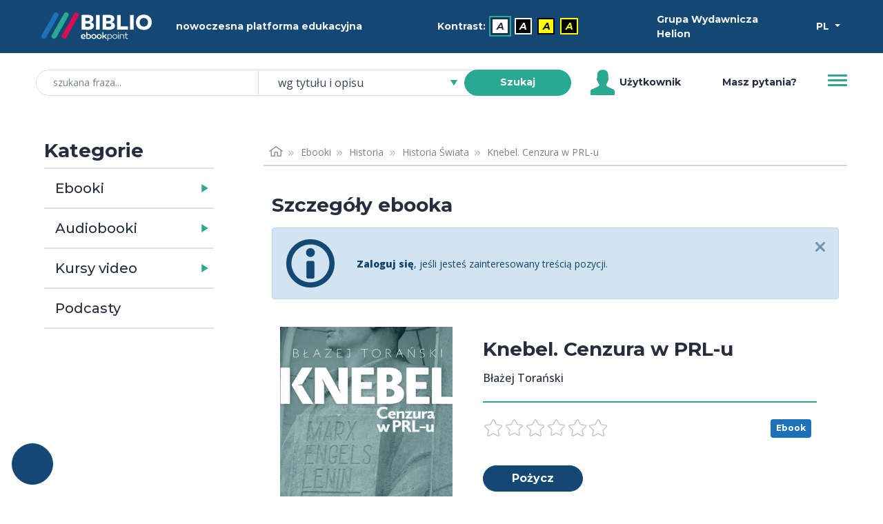

--- FILE ---
content_type: text/html; charset=utf-8
request_url: https://biblio.ebookpoint.pl/e_144w/knebel-cenzura-w-prl-u-blazej-toranski/p
body_size: 30531
content:
<!DOCTYPE html>
<html xmlns="http://www.w3.org/1999/xhtml" xml:lang="pl" lang="pl">
  <head>
    <meta http-equiv="Content-Type" content="text/html; charset=utf-8" />
    <meta name="title" content="Knebel. Cenzura w PRL-u - Ebook - Błażej Torański - Nowoczesna platforma edukacyjna - BIBLIO ebookpoint" />
<meta name="description" content=" Największym zwycięstwem cenzury PRL-u było wmówienie zainteresowanym, że właściwie nie istnieje - choć przenikała wszystkie aspekty życia. Profesor Romek ujawnia, że cenzorzy znali pra..." />
<meta name="keywords" content="" />
<meta name="language" content="pl" />
    <title>Knebel. Cenzura w PRL-u - Ebook - Błażej Torański - Nowoczesna platforma edukacyjna - BIBLIO ebookpoint</title>
    <link rel="shortcut icon" href="/assets/img/biblio/favicons/favicon-16x16.png?v=2" />
    <link rel="stylesheet" type="text/css" media="screen" href="/css/frontend/364/styles.css" />
        <script type="text/javascript" src="/js/frontend/364/scripts.js"></script>
 
            <script type="text/plain" data-category="statistics, marketing" language="javascript" src="/js/ga.js"></script>
<script type="text/plain" data-category="marketing" async src="https://www.googletagmanager.com/gtag/js?id=G-QBWJTBBND1"></script>
<script>
  window.dataLayer = window.dataLayer || [];
  function gtag(){dataLayer.push(arguments);}
  gtag('js', new Date());

  gtag('config', 'G-QBWJTBBND1');
</script>        
<!-- Facebook Pixel Code -->
<script data-category="marketing" type="text/plain">
  !function(f,b,e,v,n,t,s)
  {if(f.fbq)return;n=f.fbq=function(){n.callMethod?
  n.callMethod.apply(n,arguments):n.queue.push(arguments)};
  if(!f._fbq)f._fbq=n;n.push=n;n.loaded=!0;n.version='2.0';
  n.queue=[];t=b.createElement(e);t.async=!0;
  t.src=v;s=b.getElementsByTagName(e)[0];
  s.parentNode.insertBefore(t,s)}(window, document,'script',
  'https://connect.facebook.net/en_US/fbevents.js');
  fbq('init', '992716977793150');
  fbq('track', 'PageView');
</script>
<!-- End Facebook Pixel Code -->        
<script>
_linkedin_partner_id = "2454226";
window._linkedin_data_partner_ids = window._linkedin_data_partner_ids || [];
window._linkedin_data_partner_ids.push(_linkedin_partner_id);
</script><script type="text/plain" data-category="marketing">
(function(){var s = document.getElementsByTagName("script")[0];
var b = document.createElement("script");
b.type = "text/javascript";b.async = true;
b.src = "https://snap.licdn.com/li.lms-analytics/insight.min.js";
s.parentNode.insertBefore(b, s);})();
</script>

        <script type="module" src='/js/frontend/364/cookieconsent-config.js'></script>            <link rel="canonical" href="https://biblio.ebookpoint.pl/e_144w/knebel-cenzura-w-prl-u-blazej-toranski/p"/>
      </head>
  <body class="d-flex flex-column min-vh-100">
    <noscript>Zabrania się wykorzystania treści strony do celów eksploracji tekstu i danych (TDM), w tym eksploracji w celu szkolenia technologii AI i innych systemów uczenia maszynowego. It is forbidden to use the content of the site for text and data mining (TDM), including mining for training AI technologies and other machine learning systems.</noscript>
    <noscript>
        <img height="1" width="1" style="display:none;" alt="" src="https://px.ads.linkedin.com/collect/?pid=2454226&fmt=gif"/>
    </noscript>
    <noscript>
        <img height="1" width="1" style="display:none;" alt="" src="https://www.facebook.com/tr?id=992716977793150&ev=PageView&noscript=1"/>
    </noscript>
    

    <ul class="skip__links vw-100 vw-md-25">
    <li>
        <a tabindex="0" class="skip__link" href="#ulatwienia">Przejdź do ułatwień dostępu</a>
    </li>
    <li>
        <a tabindex="0" class="skip__link" href="#menu">Przejdź do menu</a>
    </li>
    <li>
        <a tabindex="0" class="skip__link" href="#wyszukiwarka">Przejdź do wyszukiwarki</a>
    </li>
    <li>
        <a tabindex="0" class="skip__link" href="#kategorie">Przejdź do kategorii</a>
    </li>
    <li>
        <a tabindex="0" class="skip__link" href="#path">Przejdź do menu okruszkowego</a>
    </li>
    <li>
        <a tabindex="0" class="skip__link" href="#tresc">Przejdź do treści</a>
    </li>
</ul>
    <div class="header mb-5">
   <div class="bg-primary mb-3 mb-md-1 h-50 py-2 py-md-1">
        <div class="container h-100">
            <div class="row h-100 align-items-center text-light">
                <div class="col-5 col-md-2 d-flex justify-content-start">
                    <a href="/zasoby-biblioteki">
                        <img class="w-100 p-2 header__logo__img" src="/assets/img/biblio/biblio_logo.svg" alt="biblioteka BIBLIO - Logo" />
                    </a>
                </div>
                <div class="col-7 col-md-3 d-flex justify-content-center">
                    <span class="">nowoczesna platforma edukacyjna</span>
                </div> 
                <div id="ulatwienia" tabindex="0" role="menubar" aria-label="Ułatwienia dostępu" class="col-6 col-md-4 d-flex flex-column flex-sm-row align-items-center justify-content-center">
                    <span id="contrast-label" role="none" class="d-flex align-items-center mb-1 mb-sm-0 me-2">
                        Kontrast:                    </span>
                    <ul id="kontrast" role="none" class="d-flex align-items-center" aria-label="Ustawienia kontrastu">
                                                <li class="d-inline-block me-2">
                            <a role="menuitem" title="Domyślny" aria-label="Kontrast - Domyślny" class="current accessibility__icon accessibility__contrast accessibility__contrast--0" aria-current="page" href="?kontrast=0">A</a>
                        </li>
                                                <li class="d-inline-block me-2">
                            <a role="menuitem" title="Biały tekst na czarnym tle" aria-label="Kontrast - Biały tekst na czarnym tle" class="accessibility__icon accessibility__contrast accessibility__contrast--1" aria-current="false" href="?kontrast=1">A</a>
                        </li>
                                                <li class="d-inline-block me-2">
                            <a role="menuitem" title="Czarny tekst na żółtym tle" aria-label="Kontrast - Czarny tekst na żółtym tle" class="accessibility__icon accessibility__contrast accessibility__contrast--2" aria-current="false" href="?kontrast=2">A</a>
                        </li>
                                                <li class="d-inline-block me-2">
                            <a role="menuitem" title="Żółty tekst na czarnym tle" aria-label="Kontrast - Żółty tekst na czarnym tle" class="accessibility__icon accessibility__contrast accessibility__contrast--3" aria-current="false" href="?kontrast=3">A</a>
                        </li>
                                            </ul>
                </div>           
                <div class="col-4 col-md-2 d-flex justify-content-start">
                    <span class="">
                        Grupa Wydawnicza Helion                    </span>
                </div>
                <div class="col-2 col-md-1 d-flex justify-content-end">
                    <div class="dropdown">
                        <button class="btn btn-sm dropdown-toggle btn-lang text-white" type="button" id="dropdownMenuButton" data-bs-toggle="dropdown" aria-haspopup="true" aria-expanded="false" aria-label="Wybór języka">
                            PL                
                        </button>
                            <ul class="dropdown-menu" aria-labelledby="dropdownMenuButton">
                            <li><p class="h6 dropdown-header p-0 text-center header-language">wybór języka</p></li>
                            <li><hr class="dropdown-divider"></li>
                                                            <li class=""><a title="Polski" aria-label="Polski" class="dropdown-item" href="?jezyk=pl">Polski</a></li>
                                                            <li class=""><a title="English" aria-label="English" class="dropdown-item" href="?jezyk=en">English</a></li>
                                                            <li class=""><a title="Deutsch" aria-label="Deutsch" class="dropdown-item" href="?jezyk=de">Deutsch</a></li>
                                                            <li class=""><a title="Українська" aria-label="Українська" class="dropdown-item" href="?jezyk=uk">Українська</a></li>
                                                        </ul>
                    </div>
                </div>
            </div>
        </div>
   </div>
    
    <div class="bg-white h-50 px-3">
        <div class="container h-100">
            <div class="row h-100 align-items-center">
                <div class="col-11 col-lg-8 d-flex justify-content-center">
                    <form role="search" id="wyszukiwarka" class="w-100 position-relative" action="/szukaj.html" method="post">
    <input type="hidden" name="search_form[_csrf_token]" value="ce2ba4db19d3c1fe788a4cd31abaa6aa" id="search_form__csrf_token" />    <input type="hidden" name="view" value="1"/>
    <label class="search-label position-absolute" for="search_form_title">szukana fraza</label>    <div class="input-group">
        <input class="search-title form-control w-25 ps-4 rounded-pill input-search" placeholder="szukana fraza..." maxlength="100" type="search" name="search_form[title]" id="search_form_title" />        <select data-header="szukaj" name="search_form[place]" class="search-place tom-select-group" aria-label="szukaj według" id="search_form_place">
<option value="0" selected="selected">wg tytułu i opisu</option>
<option value="1">wg autora</option>
<option value="2">wg EAN, ISBN</option>
<option value="3">wg wydawcy</option>
<option value="4">wg słów kluczowych</option>
</select>        <button type="submit" class="search-btn btn btn-sm btn-success text-white fw-bold rounded-pill ms-n4 z-3 btn-search" name="search">Szukaj</button>
    </div>
</form>


                </div>
                <div class="col d-none d-lg-flex justify-content-start align-items-center">
                        <span class="user-icon me-1 d-flex">
                        </span>
                        Użytkownik                </div>
                <div class="col d-none d-lg-flex justify-content-center align-items-center">
                    <a class="" aria-label="Pomoc" href="/pomoc.html">Masz pytania?</a>                </div>
                <div class="col-1 col-md-auto justify-content-end">
                    <button id="menu" class="header__btn collapsed" type="button" data-bs-toggle="collapse" data-bs-target="#navbarToggleExternalContent" aria-controls="navbarToggleExternalContent" aria-expanded="false" aria-label="Menu">
                        <span class="header__btn__line"></span>
                    </button>
                </div>
            </div>
            <div class="d-flex justify-content-end">
                <div class="collapse w-100 w-md-25 position-relative mt-3 mt-md-0" id="navbarToggleExternalContent" role="none">
                        <ul class="list-group js-menu" role="menu">
                                                            <li class="list-group-item active text-center" role="none">
                                    <div tabindex="-1" aria-disabled="true" role="menuitem" aria-label="Użytkownik">Użytkownik</div>
                                </li>
                                <li class="list-group-item d-lg-none" role="none"><a tabindex="-1" role="menuitem" aria-label="Pomoc" href="/pomoc.html">Masz pytania?</a></li>
                                <li class="list-group-item disabled" role="none"><div tabindex="-1" aria-disabled="true" role="menuitem">Twoje konto</div></li>
                                <li class="list-group-item disabled" role="none"><div tabindex="-1" aria-disabled="true" role="menuitem">Twoja półka</div></li>
                                <li class="list-group-item" role="none"><a tabindex="-1" role="menuitem" aria-label="Zaloguj się" href="/logowanie">Zaloguj się</a></li>
                                                    </ul>
                </div>
            </div>
        </div>
    </div>
</div>

 

    <div class="section section-content">
        <div class="container">
            <div class="container-fluid">
                <div class="row">
                    <div class="col-md-4 col-lg-3 mb-5 mt-3 mt-md-0">
                        <div id="kategorie" class="pe-md-4 invisible">
                            <h2 id="katTitle" class="h3 fw-600">Kategorie</h2>
                              <div class="d-flex flex-row w-100 cat-format">
    <h3 class="m-0 d-flex align-content-center"><a class="h5 m-0 p-3 h-100 link-dark" id="collapseEbooksLink" href="/ebooki">Ebooki</a></h3>
    <a id="collapseEbooksButton" class="flex-fill min-w-25 collapsed cat-format-expand p-3 pe-0" data-bs-toggle="collapse" href="#collapseEbooks" role="button" aria-expanded="false" aria-controls="collapseEbooks" aria-labelledby="collapseEbooksLink"></a>
  </div>
    <ul class="collapse multi-collapse cat-format-list" id="collapseEbooks" aria-labelledby="collapseEbooksLink">
            <li data-cat="9999992">
        <div class="d-flex flex-row w-100 mb-1">
            <h4 class="m-0 d-flex align-content-center"><a class="h6 p-2 ps-0 m-0 h-100 link-secondary" id="collapseEbooks9999992Link" href="/ebooki/9999992/0/1/biznes-i-ekonomia">Biznes i&nbsp;ekonomia</a></h4>
                            <a id="collapseEbooks9999992Button" class="flex-fill min-w-25 p-2 pe-0 collapsed cat-button" data-bs-toggle="collapse" href="#collapseEbooks9999992" role="button" aria-expanded="false" aria-controls="collapseEbooks9999992" aria-labelledby="collapseEbooks9999992Link"></a>
                    </div> 
          
            <ul class="collapse multi-collapse cat-list" id="collapseEbooks9999992" aria-labelledby="collapseEbooks9999992Link">
                                                                            <li class="cat" data-cat="176">
                            <a class="link-secondary d-block w-100 py-1" href="/ebooki/176/0/1/bitcoin">Bitcoin</a>                        </li>
                                                                                                      <li class="cat" data-cat="21000">
                            <a class="link-secondary d-block w-100 py-1" href="/ebooki/21000/0/1/bizneswoman">Bizneswoman</a>                        </li>
                                                                                                      <li class="cat" data-cat="355">
                            <a class="link-secondary d-block w-100 py-1" href="/ebooki/355/0/1/coaching">Coaching</a>                        </li>
                                                                                                      <li class="cat" data-cat="6">
                            <a class="link-secondary d-block w-100 py-1" href="/ebooki/6/0/1/controlling">Controlling</a>                        </li>
                                                                                                      <li class="cat" data-cat="2001">
                            <a class="link-secondary d-block w-100 py-1" href="/ebooki/2001/0/1/e-biznes">E-biznes</a>                        </li>
                                                                                                      <li class="cat" data-cat="223">
                            <a class="link-secondary d-block w-100 py-1" href="/ebooki/223/0/1/ekonomia">Ekonomia</a>                        </li>
                                                                                                      <li class="cat" data-cat="4000">
                            <a class="link-secondary d-block w-100 py-1" href="/ebooki/4000/0/1/finanse">Finanse</a>                        </li>
                                                                                                      <li class="cat" data-cat="5000">
                            <a class="link-secondary d-block w-100 py-1" href="/ebooki/5000/0/1/gielda-i-inwestycje">Giełda i&nbsp;inwestycje</a>                        </li>
                                                                                                      <li class="cat" data-cat="14000">
                            <a class="link-secondary d-block w-100 py-1" href="/ebooki/14000/0/1/kompetencje-osobiste">Kompetencje osobiste</a>                        </li>
                                                                                                      <li class="cat" data-cat="11000">
                            <a class="link-secondary d-block w-100 py-1" href="/ebooki/11000/0/1/komputer-w-biurze">Komputer w&nbsp;biurze</a>                        </li>
                                                                                                      <li class="cat" data-cat="6000">
                            <a class="link-secondary d-block w-100 py-1" href="/ebooki/6000/0/1/komunikacja-i-negocjacje">Komunikacja i&nbsp;negocjacje</a>                        </li>
                                                                                                      <li class="cat" data-cat="8000">
                            <a class="link-secondary d-block w-100 py-1" href="/ebooki/8000/0/1/mala-firma">Mała firma</a>                        </li>
                                                                                                      <li class="cat" data-cat="7000">
                            <a class="link-secondary d-block w-100 py-1" href="/ebooki/7000/0/1/marketing">Marketing</a>                        </li>
                                                                                                      <li class="cat" data-cat="202">
                            <a class="link-secondary d-block w-100 py-1" href="/ebooki/202/0/1/motywacja">Motywacja</a>                        </li>
                                                                                                      <li class="cat" data-cat="20001">
                            <a class="link-secondary d-block w-100 py-1" href="/ebooki/20001/0/1/multimedialne-szkolenia">Multimedialne szkolenia</a>                        </li>
                                                                                                      <li class="cat" data-cat="526">
                            <a class="link-secondary d-block w-100 py-1" href="/ebooki/526/0/1/nieruchomosci">Nieruchomości</a>                        </li>
                                                                                                      <li class="cat" data-cat="9000">
                            <a class="link-secondary d-block w-100 py-1" href="/ebooki/9000/0/1/perswazja-i-nlp">Perswazja i&nbsp;NLP</a>                        </li>
                                                                                                      <li class="cat" data-cat="277">
                            <a class="link-secondary d-block w-100 py-1" href="/ebooki/277/0/1/podatki">Podatki</a>                        </li>
                                                                                                      <li class="cat" data-cat="46">
                            <a class="link-secondary d-block w-100 py-1" href="/ebooki/46/0/1/polityka-spoleczna">Polityka społeczna</a>                        </li>
                                                                                                      <li class="cat" data-cat="549">
                            <a class="link-secondary d-block w-100 py-1" href="/ebooki/549/0/1/poradniki">Poradniki</a>                        </li>
                                                                                                      <li class="cat" data-cat="545">
                            <a class="link-secondary d-block w-100 py-1" href="/ebooki/545/0/1/prezentacje">Prezentacje</a>                        </li>
                                                                                                      <li class="cat" data-cat="19000">
                            <a class="link-secondary d-block w-100 py-1" href="/ebooki/19000/0/1/przywodztwo">Przywództwo</a>                        </li>
                                                                                                      <li class="cat" data-cat="546">
                            <a class="link-secondary d-block w-100 py-1" href="/ebooki/546/0/1/public-relation">Public Relation</a>                        </li>
                                                                                                      <li class="cat" data-cat="550">
                            <a class="link-secondary d-block w-100 py-1" href="/ebooki/550/0/1/raporty-analizy">Raporty, analizy</a>                        </li>
                                                                                                      <li class="cat" data-cat="33000">
                            <a class="link-secondary d-block w-100 py-1" href="/ebooki/33000/0/1/sekret">Sekret</a>                        </li>
                                                                                                      <li class="cat" data-cat="113">
                            <a class="link-secondary d-block w-100 py-1" href="/ebooki/113/0/1/social-media">Social Media</a>                        </li>
                                                                                                      <li class="cat" data-cat="15000">
                            <a class="link-secondary d-block w-100 py-1" href="/ebooki/15000/0/1/sprzedaz">Sprzedaż</a>                        </li>
                                                                                                      <li class="cat" data-cat="547">
                            <a class="link-secondary d-block w-100 py-1" href="/ebooki/547/0/1/start-up">Start-up</a>                        </li>
                                                                                                      <li class="cat" data-cat="12000">
                            <a class="link-secondary d-block w-100 py-1" href="/ebooki/12000/0/1/twoja-kariera">Twoja kariera</a>                        </li>
                                                                                                      <li class="cat" data-cat="16000">
                            <a class="link-secondary d-block w-100 py-1" href="/ebooki/16000/0/1/zarzadzanie">Zarządzanie</a>                        </li>
                                                                                                      <li class="cat" data-cat="9999997">
                            <a class="link-secondary d-block w-100 py-1" href="/ebooki/9999997/0/1/zarzadzanie-projektami">Zarządzanie projektami</a>                        </li>
                                                                                                      <li class="cat" data-cat="18000">
                            <a class="link-secondary d-block w-100 py-1" href="/ebooki/18000/0/1/zasoby-ludzkie-hr">Zasoby ludzkie (HR)</a>                        </li>
                                                                      </ul>
                </li>    
            <li data-cat="24">
        <div class="d-flex flex-row w-100 mb-1">
            <h4 class="m-0 d-flex align-content-center"><a class="h6 p-2 ps-0 m-0 h-100 link-secondary" id="collapseEbooks24Link" href="/ebooki/24/0/1/dla-dzieci">Dla dzieci</a></h4>
                            <a id="collapseEbooks24Button" class="flex-fill min-w-25 p-2 pe-0 collapsed cat-button" data-bs-toggle="collapse" href="#collapseEbooks24" role="button" aria-expanded="false" aria-controls="collapseEbooks24" aria-labelledby="collapseEbooks24Link"></a>
                    </div> 
          
            <ul class="collapse multi-collapse cat-list" id="collapseEbooks24" aria-labelledby="collapseEbooks24Link">
                                                                            <li class="cat" data-cat="115">
                            <a class="link-secondary d-block w-100 py-1" href="/ebooki/115/0/1/bajki">Bajki</a>                        </li>
                                                                                                      <li class="cat" data-cat="554">
                            <a class="link-secondary d-block w-100 py-1" href="/ebooki/554/0/1/bajki-basnie-legendy">Bajki, Baśnie, Legendy</a>                        </li>
                                                                                                      <li class="cat" data-cat="117">
                            <a class="link-secondary d-block w-100 py-1" href="/ebooki/117/0/1/basnie">Baśnie</a>                        </li>
                                                                                                      <li class="cat" data-cat="127">
                            <a class="link-secondary d-block w-100 py-1" href="/ebooki/127/0/1/elementarz">Elementarz</a>                        </li>
                                                                                                      <li class="cat" data-cat="126">
                            <a class="link-secondary d-block w-100 py-1" href="/ebooki/126/0/1/gry-zabawy">Gry, zabawy</a>                        </li>
                                                                                                      <li class="cat" data-cat="124">
                            <a class="link-secondary d-block w-100 py-1" href="/ebooki/124/0/1/literatura-dziecieca">Literatura dziecięca</a>                        </li>
                                                                                                      <li class="cat" data-cat="118">
                            <a class="link-secondary d-block w-100 py-1" href="/ebooki/118/0/1/literatura-przygodowa">Literatura przygodowa</a>                        </li>
                                                                                                      <li class="cat" data-cat="555">
                            <a class="link-secondary d-block w-100 py-1" href="/ebooki/555/0/1/opowiadania">Opowiadania</a>                        </li>
                                                                                                      <li class="cat" data-cat="128">
                            <a class="link-secondary d-block w-100 py-1" href="/ebooki/128/0/1/pamiatkawe">Pamiątkowe</a>                        </li>
                                                                                                      <li class="cat" data-cat="556">
                            <a class="link-secondary d-block w-100 py-1" href="/ebooki/556/0/1/podroze">Podróże</a>                        </li>
                                                                                                      <li class="cat" data-cat="123">
                            <a class="link-secondary d-block w-100 py-1" href="/ebooki/123/0/1/pozostale">Pozostałe</a>                        </li>
                                                                                                      <li class="cat" data-cat="558">
                            <a class="link-secondary d-block w-100 py-1" href="/ebooki/558/0/1/religia">Religia</a>                        </li>
                                                                                                      <li class="cat" data-cat="129">
                            <a class="link-secondary d-block w-100 py-1" href="/ebooki/129/0/1/slowniki-i-encyklopedie">Słowniki i&nbsp;encyklopedie</a>                        </li>
                                                                                                      <li class="cat" data-cat="125">
                            <a class="link-secondary d-block w-100 py-1" href="/ebooki/125/0/1/wierszyki-i-opowiastki">Wierszyki i&nbsp;opowiastki</a>                        </li>
                                                                      </ul>
                </li>    
            <li data-cat="131">
        <div class="d-flex flex-row w-100 mb-1">
            <h4 class="m-0 d-flex align-content-center"><a class="h6 p-2 ps-0 m-0 h-100 link-secondary" id="collapseEbooks131Link" href="/ebooki/131/0/1/dla-mlodziezy">Dla młodzieży</a></h4>
                            <a id="collapseEbooks131Button" class="flex-fill min-w-25 p-2 pe-0 collapsed cat-button" data-bs-toggle="collapse" href="#collapseEbooks131" role="button" aria-expanded="false" aria-controls="collapseEbooks131" aria-labelledby="collapseEbooks131Link"></a>
                    </div> 
          
            <ul class="collapse multi-collapse cat-list" id="collapseEbooks131" aria-labelledby="collapseEbooks131Link">
                                                                            <li class="cat" data-cat="132">
                            <a class="link-secondary d-block w-100 py-1" href="/ebooki/132/0/1/hobby">Hobby</a>                        </li>
                                                                                                      <li class="cat" data-cat="134">
                            <a class="link-secondary d-block w-100 py-1" href="/ebooki/134/0/1/komiksy">Komiksy</a>                        </li>
                                                                                                      <li class="cat" data-cat="116">
                            <a class="link-secondary d-block w-100 py-1" href="/ebooki/116/0/1/literatura-mlodziezowa">Literatura młodzieżowa</a>                        </li>
                                                                                                      <li class="cat" data-cat="560">
                            <a class="link-secondary d-block w-100 py-1" href="/ebooki/560/0/1/nauka-i-wiedza">Nauka i&nbsp;wiedza</a>                        </li>
                                                                                                      <li class="cat" data-cat="133">
                            <a class="link-secondary d-block w-100 py-1" href="/ebooki/133/0/1/pamietniki">Pamiętniki</a>                        </li>
                                                                                                      <li class="cat" data-cat="561">
                            <a class="link-secondary d-block w-100 py-1" href="/ebooki/561/0/1/podroze">Podróże</a>                        </li>
                                                                                                      <li class="cat" data-cat="562">
                            <a class="link-secondary d-block w-100 py-1" href="/ebooki/562/0/1/poradniki">Poradniki</a>                        </li>
                                                                                                      <li class="cat" data-cat="563">
                            <a class="link-secondary d-block w-100 py-1" href="/ebooki/563/0/1/pozostale">Pozostałe</a>                        </li>
                                                                      </ul>
                </li>    
            <li data-cat="39">
        <div class="d-flex flex-row w-100 mb-1">
            <h4 class="m-0 d-flex align-content-center"><a class="h6 p-2 ps-0 m-0 h-100 link-secondary" id="collapseEbooks39Link" href="/ebooki/39/0/1/edukacja">Edukacja</a></h4>
                            <a id="collapseEbooks39Button" class="flex-fill min-w-25 p-2 pe-0 collapsed cat-button" data-bs-toggle="collapse" href="#collapseEbooks39" role="button" aria-expanded="false" aria-controls="collapseEbooks39" aria-labelledby="collapseEbooks39Link"></a>
                    </div> 
          
            <ul class="collapse multi-collapse cat-list" id="collapseEbooks39" aria-labelledby="collapseEbooks39Link">
                                                                            <li class="cat" data-cat="114">
                            <a class="link-secondary d-block w-100 py-1" href="/ebooki/114/0/1/chemia">Chemia</a>                        </li>
                                                                                                      <li class="cat" data-cat="571">
                            <a class="link-secondary d-block w-100 py-1" href="/ebooki/571/0/1/dla-dyrektorow">Dla dyrektorów</a>                        </li>
                                                                                                      <li class="cat" data-cat="244">
                            <a class="link-secondary d-block w-100 py-1" href="/ebooki/244/0/1/dla-nauczycieli">Dla nauczycieli</a>                        </li>
                                                                                                      <li class="cat" data-cat="240">
                            <a class="link-secondary d-block w-100 py-1" href="/ebooki/240/0/1/gimnazjum">Gimnazjum</a>                        </li>
                                                                                                      <li class="cat" data-cat="40">
                            <a class="link-secondary d-block w-100 py-1" href="/ebooki/40/0/1/inne">Inne</a>                        </li>
                                                                                                      <li class="cat" data-cat="98">
                            <a class="link-secondary d-block w-100 py-1" href="/ebooki/98/0/1/jezyk-polski">Jezyk polski</a>                        </li>
                                                                                                      <li class="cat" data-cat="241">
                            <a class="link-secondary d-block w-100 py-1" href="/ebooki/241/0/1/liceum">Liceum</a>                        </li>
                                                                                                      <li class="cat" data-cat="97">
                            <a class="link-secondary d-block w-100 py-1" href="/ebooki/97/0/1/matematyka">Matematyka</a>                        </li>
                                                                                                      <li class="cat" data-cat="242">
                            <a class="link-secondary d-block w-100 py-1" href="/ebooki/242/0/1/matura">Matura</a>                        </li>
                                                                                                      <li class="cat" data-cat="245">
                            <a class="link-secondary d-block w-100 py-1" href="/ebooki/245/0/1/naukowe-i-akademickie">Naukowe i&nbsp;akademickie</a>                        </li>
                                                                                                      <li class="cat" data-cat="566">
                            <a class="link-secondary d-block w-100 py-1" href="/ebooki/566/0/1/przedszkole-i-zerowka">Przedszkole i&nbsp;zerówka</a>                        </li>
                                                                                                      <li class="cat" data-cat="565">
                            <a class="link-secondary d-block w-100 py-1" href="/ebooki/565/0/1/szkolnictwo-ogolne">Szkolnictwo ogólne</a>                        </li>
                                                                                                      <li class="cat" data-cat="239">
                            <a class="link-secondary d-block w-100 py-1" href="/ebooki/239/0/1/szkola-podstawowa">Szkoła podstawowa</a>                        </li>
                                                                                                      <li class="cat" data-cat="243">
                            <a class="link-secondary d-block w-100 py-1" href="/ebooki/243/0/1/szkoly-zawodowe-i-technika">Szkoły zawodowe i&nbsp;technika</a>                        </li>
                                                                      </ul>
                </li>    
            <li data-cat="541">
        <div class="d-flex flex-row w-100 mb-1">
            <h4 class="m-0 d-flex align-content-center"><a class="h6 p-2 ps-0 m-0 h-100 link-secondary" id="collapseEbooks541Link" href="/ebooki/541/0/1/encyklopedie-slowniki">Encyklopedie, słowniki</a></h4>
                            <a id="collapseEbooks541Button" class="flex-fill min-w-25 p-2 pe-0 collapsed cat-button" data-bs-toggle="collapse" href="#collapseEbooks541" role="button" aria-expanded="false" aria-controls="collapseEbooks541" aria-labelledby="collapseEbooks541Link"></a>
                    </div> 
          
            <ul class="collapse multi-collapse cat-list" id="collapseEbooks541" aria-labelledby="collapseEbooks541Link">
                                                                            <li class="cat" data-cat="727">
                            <a class="link-secondary d-block w-100 py-1" href="/ebooki/727/0/1/atlasy">Atlasy</a>                        </li>
                                                                                                      <li class="cat" data-cat="728">
                            <a class="link-secondary d-block w-100 py-1" href="/ebooki/728/0/1/bibliografie">Bibliografie</a>                        </li>
                                                                                                      <li class="cat" data-cat="647">
                            <a class="link-secondary d-block w-100 py-1" href="/ebooki/647/0/1/encyklopedie">Encyklopedie</a>                        </li>
                                                                                                      <li class="cat" data-cat="648">
                            <a class="link-secondary d-block w-100 py-1" href="/ebooki/648/0/1/slowniki">Słowniki</a>                        </li>
                                                                      </ul>
                </li>    
            <li data-cat="265">
        <div class="d-flex flex-row w-100 mb-1">
            <h4 class="m-0 d-flex align-content-center"><a class="h6 p-2 ps-0 m-0 h-100 link-secondary" id="collapseEbooks265Link" href="/ebooki/265/0/1/e-prasa">E-prasa</a></h4>
                            <a id="collapseEbooks265Button" class="flex-fill min-w-25 p-2 pe-0 collapsed cat-button" data-bs-toggle="collapse" href="#collapseEbooks265" role="button" aria-expanded="false" aria-controls="collapseEbooks265" aria-labelledby="collapseEbooks265Link"></a>
                    </div> 
          
            <ul class="collapse multi-collapse cat-list" id="collapseEbooks265" aria-labelledby="collapseEbooks265Link">
                                                                            <li class="cat" data-cat="574">
                            <a class="link-secondary d-block w-100 py-1" href="/ebooki/574/0/1/architektura-i-wnetrza">Architektura i&nbsp;wnętrza</a>                        </li>
                                                                                                      <li class="cat" data-cat="302">
                            <a class="link-secondary d-block w-100 py-1" href="/ebooki/302/0/1/bhp">BHP</a>                        </li>
                                                                                                      <li class="cat" data-cat="493">
                            <a class="link-secondary d-block w-100 py-1" href="/ebooki/493/0/1/biznes-i-ekonomia">Biznes i&nbsp;Ekonomia</a>                        </li>
                                                                                                      <li class="cat" data-cat="628">
                            <a class="link-secondary d-block w-100 py-1" href="/ebooki/628/0/1/dom-i-ogrod">Dom i&nbsp;ogród</a>                        </li>
                                                                                                      <li class="cat" data-cat="308">
                            <a class="link-secondary d-block w-100 py-1" href="/ebooki/308/0/1/e-biznes">E-Biznes</a>                        </li>
                                                                                                      <li class="cat" data-cat="511">
                            <a class="link-secondary d-block w-100 py-1" href="/ebooki/511/0/1/ekonomia-i-finanse">Ekonomia i&nbsp;finanse</a>                        </li>
                                                                                                      <li class="cat" data-cat="729">
                            <a class="link-secondary d-block w-100 py-1" href="/ebooki/729/0/1/ezoteryka">Ezoteryka</a>                        </li>
                                                                                                      <li class="cat" data-cat="293">
                            <a class="link-secondary d-block w-100 py-1" href="/ebooki/293/0/1/finanse">Finanse</a>                        </li>
                                                                                                      <li class="cat" data-cat="296">
                            <a class="link-secondary d-block w-100 py-1" href="/ebooki/296/0/1/finanse-osobiste">Finanse osobiste</a>                        </li>
                                                                                                      <li class="cat" data-cat="301">
                            <a class="link-secondary d-block w-100 py-1" href="/ebooki/301/0/1/firma">Firma</a>                        </li>
                                                                                                      <li class="cat" data-cat="625">
                            <a class="link-secondary d-block w-100 py-1" href="/ebooki/625/0/1/fotografia">Fotografia</a>                        </li>
                                                                                                      <li class="cat" data-cat="619">
                            <a class="link-secondary d-block w-100 py-1" href="/ebooki/619/0/1/informatyka">Informatyka</a>                        </li>
                                                                                                      <li class="cat" data-cat="733">
                            <a class="link-secondary d-block w-100 py-1" href="/ebooki/733/0/1/jezyki-obce">Języki obce</a>                        </li>
                                                                                                      <li class="cat" data-cat="298">
                            <a class="link-secondary d-block w-100 py-1" href="/ebooki/298/0/1/kadry-i-place">Kadry i&nbsp;płace</a>                        </li>
                                                                                                      <li class="cat" data-cat="362">
                            <a class="link-secondary d-block w-100 py-1" href="/ebooki/362/0/1/kobieca">Kobieca</a>                        </li>
                                                                                                      <li class="cat" data-cat="297">
                            <a class="link-secondary d-block w-100 py-1" href="/ebooki/297/0/1/komputery-excel">Komputery, Excel</a>                        </li>
                                                                                                      <li class="cat" data-cat="295">
                            <a class="link-secondary d-block w-100 py-1" href="/ebooki/295/0/1/ksiegowosc">Księgowość</a>                        </li>
                                                                                                      <li class="cat" data-cat="369">
                            <a class="link-secondary d-block w-100 py-1" href="/ebooki/369/0/1/kultura-i-literatura">Kultura i&nbsp;literatura</a>                        </li>
                                                                                                      <li class="cat" data-cat="530">
                            <a class="link-secondary d-block w-100 py-1" href="/ebooki/530/0/1/naukowe-i-akademickie">Naukowe i&nbsp;akademickie</a>                        </li>
                                                                                                      <li class="cat" data-cat="167">
                            <a class="link-secondary d-block w-100 py-1" href="/ebooki/167/0/1/nowa-fantastyka">Nowa Fantastyka</a>                        </li>
                                                                                                      <li class="cat" data-cat="304">
                            <a class="link-secondary d-block w-100 py-1" href="/ebooki/304/0/1/ochrona-srodowiska">Ochrona środowiska</a>                        </li>
                                                                                                      <li class="cat" data-cat="361">
                            <a class="link-secondary d-block w-100 py-1" href="/ebooki/361/0/1/opiniotworcze">Opiniotwórcze</a>                        </li>
                                                                                                      <li class="cat" data-cat="299">
                            <a class="link-secondary d-block w-100 py-1" href="/ebooki/299/0/1/oswiata">Oświata</a>                        </li>
                                                                                                      <li class="cat" data-cat="294">
                            <a class="link-secondary d-block w-100 py-1" href="/ebooki/294/0/1/podatki">Podatki</a>                        </li>
                                                                                                      <li class="cat" data-cat="569">
                            <a class="link-secondary d-block w-100 py-1" href="/ebooki/569/0/1/podroze">Podróże</a>                        </li>
                                                                                                      <li class="cat" data-cat="367">
                            <a class="link-secondary d-block w-100 py-1" href="/ebooki/367/0/1/psychologia">Psychologia</a>                        </li>
                                                                                                      <li class="cat" data-cat="196">
                            <a class="link-secondary d-block w-100 py-1" href="/ebooki/196/0/1/religia">Religia</a>                        </li>
                                                                                                      <li class="cat" data-cat="427">
                            <a class="link-secondary d-block w-100 py-1" href="/ebooki/427/0/1/rolnictwo">Rolnictwo</a>                        </li>
                                                                                                      <li class="cat" data-cat="368">
                            <a class="link-secondary d-block w-100 py-1" href="/ebooki/368/0/1/rynek-ksiazki-i-prasy">Rynek książki i&nbsp;prasy</a>                        </li>
                                                                                                      <li class="cat" data-cat="208">
                            <a class="link-secondary d-block w-100 py-1" href="/ebooki/208/0/1/transport-i-spedycja">Transport i&nbsp;Spedycja</a>                        </li>
                                                                                                      <li class="cat" data-cat="300">
                            <a class="link-secondary d-block w-100 py-1" href="/ebooki/300/0/1/zdrowie-i-uroda">Zdrowie i&nbsp;uroda</a>                        </li>
                                                                      </ul>
                </li>    
            <li data-cat="136">
        <div class="d-flex flex-row w-100 mb-1">
            <h4 class="m-0 d-flex align-content-center"><a class="h6 p-2 ps-0 m-0 h-100 link-secondary" id="collapseEbooks136Link" href="/ebooki/136/0/1/historia">Historia</a></h4>
                            <a id="collapseEbooks136Button" class="flex-fill min-w-25 p-2 pe-0 collapsed cat-button" data-bs-toggle="collapse" href="#collapseEbooks136" role="button" aria-expanded="false" aria-controls="collapseEbooks136" aria-labelledby="collapseEbooks136Link"></a>
                    </div> 
          
            <ul class="collapse multi-collapse cat-list" id="collapseEbooks136" aria-labelledby="collapseEbooks136Link">
                                                                            <li class="cat" data-cat="137">
                            <a class="link-secondary d-block w-100 py-1" href="/ebooki/137/0/1/biografie-autobiografie">Biografie i&nbsp;autobiografie</a>                        </li>
                                                                                                      <li class="cat" data-cat="138">
                            <a class="link-secondary d-block w-100 py-1" href="/ebooki/138/0/1/historia-polski">Historia Polski</a>                        </li>
                                                                                                      <li class="cat" data-cat="146">
                            <a class="link-secondary d-block w-100 py-1" href="/ebooki/146/0/1/historia-sportu">Historia sportu</a>                        </li>
                                                                                                      <li class="cat" data-cat="139">
                            <a class="link-secondary d-block w-100 py-1" href="/ebooki/139/0/1/historia-swiata">Historia Świata</a>                        </li>
                                                                                                      <li class="cat" data-cat="140">
                            <a class="link-secondary d-block w-100 py-1" href="/ebooki/140/0/1/i-wojna-swiatowa">I Wojna Światowa</a>                        </li>
                                                                                                      <li class="cat" data-cat="141">
                            <a class="link-secondary d-block w-100 py-1" href="/ebooki/141/0/1/ii-wojna-swiatowa">II Wojna Światowa</a>                        </li>
                                                                                                      <li class="cat" data-cat="142">
                            <a class="link-secondary d-block w-100 py-1" href="/ebooki/142/0/1/militaria">Militaria</a>                        </li>
                                                                                                      <li class="cat" data-cat="143">
                            <a class="link-secondary d-block w-100 py-1" href="/ebooki/143/0/1/pozostale">Pozostałe</a>                        </li>
                                                                                                      <li class="cat" data-cat="145">
                            <a class="link-secondary d-block w-100 py-1" href="/ebooki/145/0/1/reprinty">Reprinty</a>                        </li>
                                                                                                      <li class="cat" data-cat="144">
                            <a class="link-secondary d-block w-100 py-1" href="/ebooki/144/0/1/zrodla">Źródła</a>                        </li>
                                                                      </ul>
                </li>    
            <li data-cat="9999991">
        <div class="d-flex flex-row w-100 mb-1">
            <h4 class="m-0 d-flex align-content-center"><a class="h6 p-2 ps-0 m-0 h-100 link-secondary" id="collapseEbooks9999991Link" href="/ebooki/9999991/0/1/informatyka">Informatyka</a></h4>
                            <a id="collapseEbooks9999991Button" class="flex-fill min-w-25 p-2 pe-0 collapsed cat-button" data-bs-toggle="collapse" href="#collapseEbooks9999991" role="button" aria-expanded="false" aria-controls="collapseEbooks9999991" aria-labelledby="collapseEbooks9999991Link"></a>
                    </div> 
          
            <ul class="collapse multi-collapse cat-list" id="collapseEbooks9999991" aria-labelledby="collapseEbooks9999991Link">
                                                                            <li class="cat" data-cat="383">
                            <a class="link-secondary d-block w-100 py-1" href="/ebooki/383/0/1/aplikacje-biurowe">Aplikacje biurowe</a>                        </li>
                                                                                                      <li class="cat" data-cat="275">
                            <a class="link-secondary d-block w-100 py-1" href="/ebooki/275/0/1/bazy-danych">Bazy danych</a>                        </li>
                                                                                                      <li class="cat" data-cat="652">
                            <a class="link-secondary d-block w-100 py-1" href="/ebooki/652/0/1/bioinformatyka">Bioinformatyka</a>                        </li>
                                                                                                      <li class="cat" data-cat="377">
                            <a class="link-secondary d-block w-100 py-1" href="/ebooki/377/0/1/biznes-it">Biznes IT</a>                        </li>
                                                                                                      <li class="cat" data-cat="23">
                            <a class="link-secondary d-block w-100 py-1" href="/ebooki/23/0/1/cad-cam">CAD/CAM</a>                        </li>
                                                                                                      <li class="cat" data-cat="17">
                            <a class="link-secondary d-block w-100 py-1" href="/ebooki/17/0/1/digital-lifestyle">Digital Lifestyle</a>                        </li>
                                                                                                      <li class="cat" data-cat="380">
                            <a class="link-secondary d-block w-100 py-1" href="/ebooki/380/0/1/dtp">DTP</a>                        </li>
                                                                                                      <li class="cat" data-cat="2010000">
                            <a class="link-secondary d-block w-100 py-1" href="/ebooki/2010000/0/1/elektronika">Elektronika</a>                        </li>
                                                                                                      <li class="cat" data-cat="379">
                            <a class="link-secondary d-block w-100 py-1" href="/ebooki/379/0/1/fotografia-cyfrowa">Fotografia cyfrowa</a>                        </li>
                                                                                                      <li class="cat" data-cat="59">
                            <a class="link-secondary d-block w-100 py-1" href="/ebooki/59/0/1/grafika-komputerowa">Grafika komputerowa</a>                        </li>
                                                                                                      <li class="cat" data-cat="382">
                            <a class="link-secondary d-block w-100 py-1" href="/ebooki/382/0/1/gry">Gry</a>                        </li>
                                                                                                      <li class="cat" data-cat="93">
                            <a class="link-secondary d-block w-100 py-1" href="/ebooki/93/0/1/hacking">Hacking</a>                        </li>
                                                                                                      <li class="cat" data-cat="384">
                            <a class="link-secondary d-block w-100 py-1" href="/ebooki/384/0/1/hardware">Hardware</a>                        </li>
                                                                                                      <li class="cat" data-cat="650">
                            <a class="link-secondary d-block w-100 py-1" href="/ebooki/650/0/1/it-w-ekonomii">IT w&nbsp;ekonomii</a>                        </li>
                                                                                                      <li class="cat" data-cat="375">
                            <a class="link-secondary d-block w-100 py-1" href="/ebooki/375/0/1/pakiety-naukowe">Pakiety naukowe</a>                        </li>
                                                                                                      <li class="cat" data-cat="572">
                            <a class="link-secondary d-block w-100 py-1" href="/ebooki/572/0/1/podreczniki-szkolne">Podręczniki szkolne</a>                        </li>
                                                                                                      <li class="cat" data-cat="381">
                            <a class="link-secondary d-block w-100 py-1" href="/ebooki/381/0/1/podstawy-komputera">Podstawy komputera</a>                        </li>
                                                                                                      <li class="cat" data-cat="10">
                            <a class="link-secondary d-block w-100 py-1" href="/ebooki/10/0/1/programowanie">Programowanie</a>                        </li>
                                                                                                      <li class="cat" data-cat="9">
                            <a class="link-secondary d-block w-100 py-1" href="/ebooki/9/0/1/programowanie-mobilne">Programowanie mobilne</a>                        </li>
                                                                                                      <li class="cat" data-cat="16">
                            <a class="link-secondary d-block w-100 py-1" href="/ebooki/16/0/1/serwery-internetowe">Serwery internetowe</a>                        </li>
                                                                                                      <li class="cat" data-cat="378">
                            <a class="link-secondary d-block w-100 py-1" href="/ebooki/378/0/1/sieci-komputerowe">Sieci komputerowe</a>                        </li>
                                                                                                      <li class="cat" data-cat="372">
                            <a class="link-secondary d-block w-100 py-1" href="/ebooki/372/0/1/start-up">Start-up</a>                        </li>
                                                                                                      <li class="cat" data-cat="373">
                            <a class="link-secondary d-block w-100 py-1" href="/ebooki/373/0/1/systemy-operacyjne">Systemy operacyjne</a>                        </li>
                                                                                                      <li class="cat" data-cat="654">
                            <a class="link-secondary d-block w-100 py-1" href="/ebooki/654/0/1/sztuczna-inteligencja">Sztuczna inteligencja</a>                        </li>
                                                                                                      <li class="cat" data-cat="634">
                            <a class="link-secondary d-block w-100 py-1" href="/ebooki/634/0/1/technologia-dla-dzieci">Technologia dla dzieci</a>                        </li>
                                                                                                      <li class="cat" data-cat="374">
                            <a class="link-secondary d-block w-100 py-1" href="/ebooki/374/0/1/webmasterstwo">Webmasterstwo</a>                        </li>
                                                                      </ul>
                </li>    
            <li data-cat="36">
        <div class="d-flex flex-row w-100 mb-1">
            <h4 class="m-0 d-flex align-content-center"><a class="h6 p-2 ps-0 m-0 h-100 link-secondary" id="collapseEbooks36Link" href="/ebooki/36/0/1/inne">Inne</a></h4>
                            <a id="collapseEbooks36Button" class="flex-fill min-w-25 p-2 pe-0 collapsed cat-button" data-bs-toggle="collapse" href="#collapseEbooks36" role="button" aria-expanded="false" aria-controls="collapseEbooks36" aria-labelledby="collapseEbooks36Link"></a>
                    </div> 
          
            <ul class="collapse multi-collapse cat-list" id="collapseEbooks36" aria-labelledby="collapseEbooks36Link">
                                                                            <li class="cat" data-cat="45">
                            <a class="link-secondary d-block w-100 py-1" href="/ebooki/45/0/1/pozostale">Pozostałe</a>                        </li>
                                                                      </ul>
                </li>    
            <li data-cat="26">
        <div class="d-flex flex-row w-100 mb-1">
            <h4 class="m-0 d-flex align-content-center"><a class="h6 p-2 ps-0 m-0 h-100 link-secondary" id="collapseEbooks26Link" href="/ebooki/26/0/1/jezyki-obce">Języki obce</a></h4>
                            <a id="collapseEbooks26Button" class="flex-fill min-w-25 p-2 pe-0 collapsed cat-button" data-bs-toggle="collapse" href="#collapseEbooks26" role="button" aria-expanded="false" aria-controls="collapseEbooks26" aria-labelledby="collapseEbooks26Link"></a>
                    </div> 
          
            <ul class="collapse multi-collapse cat-list" id="collapseEbooks26" aria-labelledby="collapseEbooks26Link">
                                                                            <li class="cat" data-cat="27">
                            <a class="link-secondary d-block w-100 py-1" href="/ebooki/27/0/1/angielski">Angielski</a>                        </li>
                                                                                                      <li class="cat" data-cat="47">
                            <a class="link-secondary d-block w-100 py-1" href="/ebooki/47/0/1/dunski">Duński</a>                        </li>
                                                                                                      <li class="cat" data-cat="29">
                            <a class="link-secondary d-block w-100 py-1" href="/ebooki/29/0/1/francuski">Francuski</a>                        </li>
                                                                                                      <li class="cat" data-cat="31">
                            <a class="link-secondary d-block w-100 py-1" href="/ebooki/31/0/1/hiszpanski">Hiszpański</a>                        </li>
                                                                                                      <li class="cat" data-cat="174">
                            <a class="link-secondary d-block w-100 py-1" href="/ebooki/174/0/1/nauka-jezykow">Nauka języków</a>                        </li>
                                                                                                      <li class="cat" data-cat="28">
                            <a class="link-secondary d-block w-100 py-1" href="/ebooki/28/0/1/niemiecki">Niemiecki</a>                        </li>
                                                                                                      <li class="cat" data-cat="580">
                            <a class="link-secondary d-block w-100 py-1" href="/ebooki/580/0/1/norweski">Norweski</a>                        </li>
                                                                                                      <li class="cat" data-cat="82">
                            <a class="link-secondary d-block w-100 py-1" href="/ebooki/82/0/1/polski">Polski</a>                        </li>
                                                                                                      <li class="cat" data-cat="576">
                            <a class="link-secondary d-block w-100 py-1" href="/ebooki/576/0/1/portugalski">Portugalski</a>                        </li>
                                                                                                      <li class="cat" data-cat="135">
                            <a class="link-secondary d-block w-100 py-1" href="/ebooki/135/0/1/pozostale">Pozostałe</a>                        </li>
                                                                                                      <li class="cat" data-cat="30">
                            <a class="link-secondary d-block w-100 py-1" href="/ebooki/30/0/1/rosyjski">Rosyjski</a>                        </li>
                                                                                                      <li class="cat" data-cat="579">
                            <a class="link-secondary d-block w-100 py-1" href="/ebooki/579/0/1/szwedzki">Szwedzki</a>                        </li>
                                                                                                      <li class="cat" data-cat="307">
                            <a class="link-secondary d-block w-100 py-1" href="/ebooki/307/0/1/ukrainski">Ukraiński</a>                        </li>
                                                                                                      <li class="cat" data-cat="32">
                            <a class="link-secondary d-block w-100 py-1" href="/ebooki/32/0/1/wloski">Włoski</a>                        </li>
                                                                      </ul>
                </li>    
            <li data-cat="147">
        <div class="d-flex flex-row w-100 mb-1">
            <h4 class="m-0 d-flex align-content-center"><a class="h6 p-2 ps-0 m-0 h-100 link-secondary" id="collapseEbooks147Link" href="/ebooki/147/0/1/kultura-i-sztuka">Kultura i&nbsp;sztuka</a></h4>
                            <a id="collapseEbooks147Button" class="flex-fill min-w-25 p-2 pe-0 collapsed cat-button" data-bs-toggle="collapse" href="#collapseEbooks147" role="button" aria-expanded="false" aria-controls="collapseEbooks147" aria-labelledby="collapseEbooks147Link"></a>
                    </div> 
          
            <ul class="collapse multi-collapse cat-list" id="collapseEbooks147" aria-labelledby="collapseEbooks147Link">
                                                                            <li class="cat" data-cat="149">
                            <a class="link-secondary d-block w-100 py-1" href="/ebooki/149/0/1/architektura">Architektura</a>                        </li>
                                                                                                      <li class="cat" data-cat="152">
                            <a class="link-secondary d-block w-100 py-1" href="/ebooki/152/0/1/film">Film</a>                        </li>
                                                                                                      <li class="cat" data-cat="151">
                            <a class="link-secondary d-block w-100 py-1" href="/ebooki/151/0/1/fotografia">Fotografia</a>                        </li>
                                                                                                      <li class="cat" data-cat="148">
                            <a class="link-secondary d-block w-100 py-1" href="/ebooki/148/0/1/historia-sztuki-swiata">Historia sztuki świata</a>                        </li>
                                                                                                      <li class="cat" data-cat="284">
                            <a class="link-secondary d-block w-100 py-1" href="/ebooki/284/0/1/inne">Inne</a>                        </li>
                                                                                                      <li class="cat" data-cat="156">
                            <a class="link-secondary d-block w-100 py-1" href="/ebooki/156/0/1/moda">Moda</a>                        </li>
                                                                                                      <li class="cat" data-cat="153">
                            <a class="link-secondary d-block w-100 py-1" href="/ebooki/153/0/1/muzyka">Muzyka</a>                        </li>
                                                                                                      <li class="cat" data-cat="157">
                            <a class="link-secondary d-block w-100 py-1" href="/ebooki/157/0/1/pozostale">Pozostałe</a>                        </li>
                                                                                                      <li class="cat" data-cat="155">
                            <a class="link-secondary d-block w-100 py-1" href="/ebooki/155/0/1/radio">Radio</a>                        </li>
                                                                                                      <li class="cat" data-cat="150">
                            <a class="link-secondary d-block w-100 py-1" href="/ebooki/150/0/1/sztuka-plastyczna">Sztuka plastyczna</a>                        </li>
                                                                                                      <li class="cat" data-cat="1034">
                            <a class="link-secondary d-block w-100 py-1" href="/ebooki/1034/0/1/sztuki-filmowe-i-filmoznawstwo">Sztuki filmowe i&nbsp;filmoznawstwo</a>                        </li>
                                                                                                      <li class="cat" data-cat="1035">
                            <a class="link-secondary d-block w-100 py-1" href="/ebooki/1035/0/1/sztuki-muzyczne-i-muzykologia">Sztuki muzyczne i&nbsp;muzykologia</a>                        </li>
                                                                                                      <li class="cat" data-cat="1036">
                            <a class="link-secondary d-block w-100 py-1" href="/ebooki/1036/0/1/sztuki-piekne-i-wzornictwo">Sztuki piękne i&nbsp;wzornictwo</a>                        </li>
                                                                                                      <li class="cat" data-cat="1037">
                            <a class="link-secondary d-block w-100 py-1" href="/ebooki/1037/0/1/sztuki-teatralne-i-teatrologia">Sztuki teatralne i&nbsp;teatrologia</a>                        </li>
                                                                                                      <li class="cat" data-cat="588">
                            <a class="link-secondary d-block w-100 py-1" href="/ebooki/588/0/1/sztuki-wizualne">Sztuki wizualne</a>                        </li>
                                                                                                      <li class="cat" data-cat="584">
                            <a class="link-secondary d-block w-100 py-1" href="/ebooki/584/0/1/taniec-i-spiew">Taniec i&nbsp;śpiew</a>                        </li>
                                                                                                      <li class="cat" data-cat="154">
                            <a class="link-secondary d-block w-100 py-1" href="/ebooki/154/0/1/teatr">Teatr</a>                        </li>
                                                                      </ul>
                </li>    
            <li data-cat="96">
        <div class="d-flex flex-row w-100 mb-1">
            <h4 class="m-0 d-flex align-content-center"><a class="h6 p-2 ps-0 m-0 h-100 link-secondary" id="collapseEbooks96Link" href="/ebooki/96/0/1/lektury-szkolne">Lektury szkolne</a></h4>
                            <a id="collapseEbooks96Button" class="flex-fill min-w-25 p-2 pe-0 collapsed cat-button" data-bs-toggle="collapse" href="#collapseEbooks96" role="button" aria-expanded="false" aria-controls="collapseEbooks96" aria-labelledby="collapseEbooks96Link"></a>
                    </div> 
          
            <ul class="collapse multi-collapse cat-list" id="collapseEbooks96" aria-labelledby="collapseEbooks96Link">
                                                                            <li class="cat" data-cat="41">
                            <a class="link-secondary d-block w-100 py-1" href="/ebooki/41/0/1/szkola-podstawowa">Szkoła podstawowa</a>                        </li>
                                                                                                      <li class="cat" data-cat="273">
                            <a class="link-secondary d-block w-100 py-1" href="/ebooki/273/0/1/szkola-srednia">Szkoła średnia</a>                        </li>
                                                                      </ul>
                </li>    
            <li data-cat="2">
        <div class="d-flex flex-row w-100 mb-1">
            <h4 class="m-0 d-flex align-content-center"><a class="h6 p-2 ps-0 m-0 h-100 link-secondary" id="collapseEbooks2Link" href="/ebooki/2/0/1/literatura">Literatura</a></h4>
                            <a id="collapseEbooks2Button" class="flex-fill min-w-25 p-2 pe-0 collapsed cat-button" data-bs-toggle="collapse" href="#collapseEbooks2" role="button" aria-expanded="false" aria-controls="collapseEbooks2" aria-labelledby="collapseEbooks2Link"></a>
                    </div> 
          
            <ul class="collapse multi-collapse cat-list" id="collapseEbooks2" aria-labelledby="collapseEbooks2Link">
                                                                            <li class="cat" data-cat="594">
                            <a class="link-secondary d-block w-100 py-1" href="/ebooki/594/0/1/antologie">Antologie</a>                        </li>
                                                                                                      <li class="cat" data-cat="267">
                            <a class="link-secondary d-block w-100 py-1" href="/ebooki/267/0/1/ballada">Ballada</a>                        </li>
                                                                                                      <li class="cat" data-cat="137">
                            <a class="link-secondary d-block w-100 py-1" href="/ebooki/137/0/1/biografie-autobiografie">Biografie i&nbsp;autobiografie</a>                        </li>
                                                                                                      <li class="cat" data-cat="107">
                            <a class="link-secondary d-block w-100 py-1" href="/ebooki/107/0/1/dla-doroslych">Dla dorosłych</a>                        </li>
                                                                                                      <li class="cat" data-cat="99">
                            <a class="link-secondary d-block w-100 py-1" href="/ebooki/99/0/1/dramat">Dramat</a>                        </li>
                                                                                                      <li class="cat" data-cat="595">
                            <a class="link-secondary d-block w-100 py-1" href="/ebooki/595/0/1/dzienniki-pamietniki">Dzienniki, pamiętniki, listy</a>                        </li>
                                                                                                      <li class="cat" data-cat="268">
                            <a class="link-secondary d-block w-100 py-1" href="/ebooki/268/0/1/epos-epopeja">Epos, epopeja</a>                        </li>
                                                                                                      <li class="cat" data-cat="51">
                            <a class="link-secondary d-block w-100 py-1" href="/ebooki/51/0/1/esej">Esej</a>                        </li>
                                                                                                      <li class="cat" data-cat="57">
                            <a class="link-secondary d-block w-100 py-1" href="/ebooki/57/0/1/fantastyka">Fantastyka i&nbsp;science-fiction</a>                        </li>
                                                                                                      <li class="cat" data-cat="84">
                            <a class="link-secondary d-block w-100 py-1" href="/ebooki/84/0/1/felietony">Felietony</a>                        </li>
                                                                                                      <li class="cat" data-cat="48">
                            <a class="link-secondary d-block w-100 py-1" href="/ebooki/48/0/1/fikcja">Fikcja</a>                        </li>
                                                                                                      <li class="cat" data-cat="590">
                            <a class="link-secondary d-block w-100 py-1" href="/ebooki/590/0/1/humor-satyra">Humor, satyra</a>                        </li>
                                                                                                      <li class="cat" data-cat="3">
                            <a class="link-secondary d-block w-100 py-1" href="/ebooki/3/0/1/inne">Inne</a>                        </li>
                                                                                                      <li class="cat" data-cat="960014">
                            <a class="link-secondary d-block w-100 py-1" href="/ebooki/960014/0/1/klasyczna">Klasyczna</a>                        </li>
                                                                                                      <li class="cat" data-cat="56">
                            <a class="link-secondary d-block w-100 py-1" href="/ebooki/56/0/1/kryminal">Kryminał</a>                        </li>
                                                                                                      <li class="cat" data-cat="85">
                            <a class="link-secondary d-block w-100 py-1" href="/ebooki/85/0/1/literatura-faktu">Literatura faktu</a>                        </li>
                                                                                                      <li class="cat" data-cat="960015">
                            <a class="link-secondary d-block w-100 py-1" href="/ebooki/960015/0/1/literatura-piekna">Literatura piękna</a>                        </li>
                                                                                                      <li class="cat" data-cat="645">
                            <a class="link-secondary d-block w-100 py-1" href="/ebooki/645/0/1/mity-i-legendy">Mity i&nbsp;legendy</a>                        </li>
                                                                                                      <li class="cat" data-cat="269">
                            <a class="link-secondary d-block w-100 py-1" href="/ebooki/269/0/1/noblisci">Nobliści</a>                        </li>
                                                                                                      <li class="cat" data-cat="103">
                            <a class="link-secondary d-block w-100 py-1" href="/ebooki/103/0/1/nowele">Nowele</a>                        </li>
                                                                                                      <li class="cat" data-cat="87">
                            <a class="link-secondary d-block w-100 py-1" href="/ebooki/87/0/1/obyczajowa">Obyczajowa</a>                        </li>
                                                                                                      <li class="cat" data-cat="646">
                            <a class="link-secondary d-block w-100 py-1" href="/ebooki/646/0/1/okultyzm-i-magia">Okultyzm i&nbsp;magia</a>                        </li>
                                                                                                      <li class="cat" data-cat="53">
                            <a class="link-secondary d-block w-100 py-1" href="/ebooki/53/0/1/opowiadania">Opowiadania</a>                        </li>
                                                                                                      <li class="cat" data-cat="105">
                            <a class="link-secondary d-block w-100 py-1" href="/ebooki/105/0/1/pamietniki">Pamiętniki</a>                        </li>
                                                                                                      <li class="cat" data-cat="52">
                            <a class="link-secondary d-block w-100 py-1" href="/ebooki/52/0/1/podroze">Podróże</a>                        </li>
                                                                                                      <li class="cat" data-cat="120">
                            <a class="link-secondary d-block w-100 py-1" href="/ebooki/120/0/1/poemat">Poemat</a>                        </li>
                                                                                                      <li class="cat" data-cat="49">
                            <a class="link-secondary d-block w-100 py-1" href="/ebooki/49/0/1/poezja">Poezja</a>                        </li>
                                                                                                      <li class="cat" data-cat="50">
                            <a class="link-secondary d-block w-100 py-1" href="/ebooki/50/0/1/polityka">Polityka</a>                        </li>
                                                                                                      <li class="cat" data-cat="42">
                            <a class="link-secondary d-block w-100 py-1" href="/ebooki/42/0/1/popularnonaukowa">Popularnonaukowa</a>                        </li>
                                                                                                      <li class="cat" data-cat="102">
                            <a class="link-secondary d-block w-100 py-1" href="/ebooki/102/0/1/powiesc">Powieść</a>                        </li>
                                                                                                      <li class="cat" data-cat="104">
                            <a class="link-secondary d-block w-100 py-1" href="/ebooki/104/0/1/powiesc-historyczna">Powieść historyczna</a>                        </li>
                                                                                                      <li class="cat" data-cat="54">
                            <a class="link-secondary d-block w-100 py-1" href="/ebooki/54/0/1/proza">Proza</a>                        </li>
                                                                                                      <li class="cat" data-cat="119">
                            <a class="link-secondary d-block w-100 py-1" href="/ebooki/119/0/1/przygodowa">Przygodowa</a>                        </li>
                                                                                                      <li class="cat" data-cat="592">
                            <a class="link-secondary d-block w-100 py-1" href="/ebooki/592/0/1/publicystyka">Publicystyka</a>                        </li>
                                                                                                      <li class="cat" data-cat="55">
                            <a class="link-secondary d-block w-100 py-1" href="/ebooki/55/0/1/reportaz">Reportaż</a>                        </li>
                                                                                                      <li class="cat" data-cat="122">
                            <a class="link-secondary d-block w-100 py-1" href="/ebooki/122/0/1/romans-i-literatura-obyczajowa">Romans i&nbsp;literatura obyczajowa</a>                        </li>
                                                                                                      <li class="cat" data-cat="86">
                            <a class="link-secondary d-block w-100 py-1" href="/ebooki/86/0/1/sensacja">Sensacja</a>                        </li>
                                                                                                      <li class="cat" data-cat="254">
                            <a class="link-secondary d-block w-100 py-1" href="/ebooki/254/0/1/thriller-horror">Thriller, Horror</a>                        </li>
                                                                                                      <li class="cat" data-cat="593">
                            <a class="link-secondary d-block w-100 py-1" href="/ebooki/593/0/1/wywiady-i-wspomnienia">Wywiady i&nbsp;wspomnienia</a>                        </li>
                                                                      </ul>
                </li>    
            <li data-cat="323">
        <div class="d-flex flex-row w-100 mb-1">
            <h4 class="m-0 d-flex align-content-center"><a class="h6 p-2 ps-0 m-0 h-100 link-secondary" id="collapseEbooks323Link" href="/ebooki/323/0/1/nauki-przyrodnicze">Nauki przyrodnicze</a></h4>
                            <a id="collapseEbooks323Button" class="flex-fill min-w-25 p-2 pe-0 collapsed cat-button" data-bs-toggle="collapse" href="#collapseEbooks323" role="button" aria-expanded="false" aria-controls="collapseEbooks323" aria-labelledby="collapseEbooks323Link"></a>
                    </div> 
          
            <ul class="collapse multi-collapse cat-list" id="collapseEbooks323" aria-labelledby="collapseEbooks323Link">
                                                                            <li class="cat" data-cat="324">
                            <a class="link-secondary d-block w-100 py-1" href="/ebooki/324/0/1/astronomia">Astronomia</a>                        </li>
                                                                                                      <li class="cat" data-cat="325">
                            <a class="link-secondary d-block w-100 py-1" href="/ebooki/325/0/1/biologia">Biologia</a>                        </li>
                                                                                                      <li class="cat" data-cat="326">
                            <a class="link-secondary d-block w-100 py-1" href="/ebooki/326/0/1/botanika">Botanika</a>                        </li>
                                                                                                      <li class="cat" data-cat="327">
                            <a class="link-secondary d-block w-100 py-1" href="/ebooki/327/0/1/chemia">Chemia</a>                        </li>
                                                                                                      <li class="cat" data-cat="328">
                            <a class="link-secondary d-block w-100 py-1" href="/ebooki/328/0/1/ekologia-i-nauki-pokrewne">Ekologia i&nbsp;nauki pokrewne</a>                        </li>
                                                                                                      <li class="cat" data-cat="329">
                            <a class="link-secondary d-block w-100 py-1" href="/ebooki/329/0/1/fizyka">Fizyka</a>                        </li>
                                                                                                      <li class="cat" data-cat="330">
                            <a class="link-secondary d-block w-100 py-1" href="/ebooki/330/0/1/geografia">Geografia</a>                        </li>
                                                                                                      <li class="cat" data-cat="331">
                            <a class="link-secondary d-block w-100 py-1" href="/ebooki/331/0/1/geologia-i-nauki-pokrewne">Geologia i&nbsp;nauki pokrewne</a>                        </li>
                                                                                                      <li class="cat" data-cat="529">
                            <a class="link-secondary d-block w-100 py-1" href="/ebooki/529/0/1/rolnictwo">Rolnictwo</a>                        </li>
                                                                                                      <li class="cat" data-cat="332">
                            <a class="link-secondary d-block w-100 py-1" href="/ebooki/332/0/1/zoologia">Zoologia</a>                        </li>
                                                                      </ul>
                </li>    
            <li data-cat="257">
        <div class="d-flex flex-row w-100 mb-1">
            <h4 class="m-0 d-flex align-content-center"><a class="h6 p-2 ps-0 m-0 h-100 link-secondary" id="collapseEbooks257Link" href="/ebooki/257/0/1/nauki-spoleczne">Nauki społeczne</a></h4>
                            <a id="collapseEbooks257Button" class="flex-fill min-w-25 p-2 pe-0 collapsed cat-button" data-bs-toggle="collapse" href="#collapseEbooks257" role="button" aria-expanded="false" aria-controls="collapseEbooks257" aria-labelledby="collapseEbooks257Link"></a>
                    </div> 
          
            <ul class="collapse multi-collapse cat-list" id="collapseEbooks257" aria-labelledby="collapseEbooks257Link">
                                                                            <li class="cat" data-cat="599">
                            <a class="link-secondary d-block w-100 py-1" href="/ebooki/599/0/1/administracja">Administracja</a>                        </li>
                                                                                                      <li class="cat" data-cat="577">
                            <a class="link-secondary d-block w-100 py-1" href="/ebooki/577/0/1/antropologia">Antropologia</a>                        </li>
                                                                                                      <li class="cat" data-cat="385">
                            <a class="link-secondary d-block w-100 py-1" href="/ebooki/385/0/1/bezpieczenstwo-publiczne">Bezpieczeństwo publiczne</a>                        </li>
                                                                                                      <li class="cat" data-cat="258">
                            <a class="link-secondary d-block w-100 py-1" href="/ebooki/258/0/1/dla-nauczycieli">Dla nauczycieli</a>                        </li>
                                                                                                      <li class="cat" data-cat="346">
                            <a class="link-secondary d-block w-100 py-1" href="/ebooki/346/0/1/etnografia">Etnografia</a>                        </li>
                                                                                                      <li class="cat" data-cat="347">
                            <a class="link-secondary d-block w-100 py-1" href="/ebooki/347/0/1/etnologia">Etnologia</a>                        </li>
                                                                                                      <li class="cat" data-cat="259">
                            <a class="link-secondary d-block w-100 py-1" href="/ebooki/259/0/1/logopedia">Logopedia</a>                        </li>
                                                                                                      <li class="cat" data-cat="597">
                            <a class="link-secondary d-block w-100 py-1" href="/ebooki/597/0/1/marketing">Marketing</a>                        </li>
                                                                                                      <li class="cat" data-cat="348">
                            <a class="link-secondary d-block w-100 py-1" href="/ebooki/348/0/1/media-komunikacja">Media, Komunikacja</a>                        </li>
                                                                                                      <li class="cat" data-cat="349">
                            <a class="link-secondary d-block w-100 py-1" href="/ebooki/349/0/1/ogolne-leksyka">Ogólne. Leksyka</a>                        </li>
                                                                                                      <li class="cat" data-cat="260">
                            <a class="link-secondary d-block w-100 py-1" href="/ebooki/260/0/1/pedagogika">Pedagogika</a>                        </li>
                                                                                                      <li class="cat" data-cat="261">
                            <a class="link-secondary d-block w-100 py-1" href="/ebooki/261/0/1/pedagogika-akademicka">Pedagogika akademicka</a>                        </li>
                                                                                                      <li class="cat" data-cat="262">
                            <a class="link-secondary d-block w-100 py-1" href="/ebooki/262/0/1/pedagogika-specjalna">Pedagogika specjalna</a>                        </li>
                                                                                                      <li class="cat" data-cat="219">
                            <a class="link-secondary d-block w-100 py-1" href="/ebooki/219/0/1/politologia">Politologia</a>                        </li>
                                                                                                      <li class="cat" data-cat="598">
                            <a class="link-secondary d-block w-100 py-1" href="/ebooki/598/0/1/pozostale">Pozostałe</a>                        </li>
                                                                                                      <li class="cat" data-cat="263">
                            <a class="link-secondary d-block w-100 py-1" href="/ebooki/263/0/1/socjologia">Socjologia</a>                        </li>
                                                                      </ul>
                </li>    
            <li data-cat="341">
        <div class="d-flex flex-row w-100 mb-1">
            <h4 class="m-0 d-flex align-content-center"><a class="h6 p-2 ps-0 m-0 h-100 link-secondary" id="collapseEbooks341Link" href="/ebooki/341/0/1/podreczniki-szkolne">Podręczniki szkolne</a></h4>
                            <a id="collapseEbooks341Button" class="flex-fill min-w-25 p-2 pe-0 collapsed cat-button" data-bs-toggle="collapse" href="#collapseEbooks341" role="button" aria-expanded="false" aria-controls="collapseEbooks341" aria-labelledby="collapseEbooks341Link"></a>
                    </div> 
          
            <ul class="collapse multi-collapse cat-list" id="collapseEbooks341" aria-labelledby="collapseEbooks341Link">
                                                                            <li class="cat" data-cat="364">
                            <a class="link-secondary d-block w-100 py-1" href="/ebooki/364/0/1/dla-nauczycieli">Dla nauczycieli - materiały metodyczne</a>                        </li>
                                                                                                      <li class="cat" data-cat="363">
                            <a class="link-secondary d-block w-100 py-1" href="/ebooki/363/0/1/informatyka-europejczyka">Informatyka Europejczyka</a>                        </li>
                                                                                                      <li class="cat" data-cat="342">
                            <a class="link-secondary d-block w-100 py-1" href="/ebooki/342/0/1/szkola-podstawowa-klasy-i-viii">Szkoła podstawowa - klasy I - VIII</a>                        </li>
                                                                                                      <li class="cat" data-cat="344">
                            <a class="link-secondary d-block w-100 py-1" href="/ebooki/344/0/1/szkola-ponadgimnazjalna">Szkoła ponadgimnazjalna</a>                        </li>
                                                                                                      <li class="cat" data-cat="343">
                            <a class="link-secondary d-block w-100 py-1" href="/ebooki/343/0/1/szkola-ponadpodstawowa">Szkoła ponadpodstawowa</a>                        </li>
                                                                                                      <li class="cat" data-cat="365">
                            <a class="link-secondary d-block w-100 py-1" href="/ebooki/365/0/1/technik-informatyk">Technik Informatyk i&nbsp;technik programista</a>                        </li>
                                                                      </ul>
                </li>    
            <li data-cat="159">
        <div class="d-flex flex-row w-100 mb-1">
            <h4 class="m-0 d-flex align-content-center"><a class="h6 p-2 ps-0 m-0 h-100 link-secondary" id="collapseEbooks159Link" href="/ebooki/159/0/1/popularnonaukowe-i-akademickie">Popularnonaukowe i&nbsp;akademickie</a></h4>
                            <a id="collapseEbooks159Button" class="flex-fill min-w-25 p-2 pe-0 collapsed cat-button" data-bs-toggle="collapse" href="#collapseEbooks159" role="button" aria-expanded="false" aria-controls="collapseEbooks159" aria-labelledby="collapseEbooks159Link"></a>
                    </div> 
          
            <ul class="collapse multi-collapse cat-list" id="collapseEbooks159" aria-labelledby="collapseEbooks159Link">
                                                                            <li class="cat" data-cat="321">
                            <a class="link-secondary d-block w-100 py-1" href="/ebooki/321/0/1/archeologia">Archeologia</a>                        </li>
                                                                                                      <li class="cat" data-cat="671">
                            <a class="link-secondary d-block w-100 py-1" href="/ebooki/671/0/1/bibliotekoznawstwo">Bibliotekoznawstwo</a>                        </li>
                                                                                                      <li class="cat" data-cat="282">
                            <a class="link-secondary d-block w-100 py-1" href="/ebooki/282/0/1/filmoznawstwo">Filmoznawstwo</a>                        </li>
                                                                                                      <li class="cat" data-cat="601">
                            <a class="link-secondary d-block w-100 py-1" href="/ebooki/601/0/1/filologia">Filologia</a>                        </li>
                                                                                                      <li class="cat" data-cat="306">
                            <a class="link-secondary d-block w-100 py-1" href="/ebooki/306/0/1/filologia-polska">Filologia polska</a>                        </li>
                                                                                                      <li class="cat" data-cat="197">
                            <a class="link-secondary d-block w-100 py-1" href="/ebooki/197/0/1/filozofia">Filozofia</a>                        </li>
                                                                                                      <li class="cat" data-cat="720">
                            <a class="link-secondary d-block w-100 py-1" href="/ebooki/720/0/1/finanse-i-bankowosc">Finanse i&nbsp;bankowość</a>                        </li>
                                                                                                      <li class="cat" data-cat="292">
                            <a class="link-secondary d-block w-100 py-1" href="/ebooki/292/0/1/geografia">Geografia</a>                        </li>
                                                                                                      <li class="cat" data-cat="192">
                            <a class="link-secondary d-block w-100 py-1" href="/ebooki/192/0/1/gospodarka">Gospodarka</a>                        </li>
                                                                                                      <li class="cat" data-cat="194">
                            <a class="link-secondary d-block w-100 py-1" href="/ebooki/194/0/1/handel-gospodarka-swiatowa">Handel. Gospodarka światowa</a>                        </li>
                                                                                                      <li class="cat" data-cat="609">
                            <a class="link-secondary d-block w-100 py-1" href="/ebooki/609/0/1/historia-i-archeologia">Historia i&nbsp;archeologia</a>                        </li>
                                                                                                      <li class="cat" data-cat="610">
                            <a class="link-secondary d-block w-100 py-1" href="/ebooki/610/0/1/historia-sztuki-i-architektury">Historia sztuki i&nbsp;architektury</a>                        </li>
                                                                                                      <li class="cat" data-cat="280">
                            <a class="link-secondary d-block w-100 py-1" href="/ebooki/280/0/1/kulturoznawstwo">Kulturoznawstwo</a>                        </li>
                                                                                                      <li class="cat" data-cat="376">
                            <a class="link-secondary d-block w-100 py-1" href="/ebooki/376/0/1/lingwistyka">Lingwistyka</a>                        </li>
                                                                                                      <li class="cat" data-cat="279">
                            <a class="link-secondary d-block w-100 py-1" href="/ebooki/279/0/1/literaturoznawstwo">Literaturoznawstwo</a>                        </li>
                                                                                                      <li class="cat" data-cat="339">
                            <a class="link-secondary d-block w-100 py-1" href="/ebooki/339/0/1/logistyka">Logistyka</a>                        </li>
                                                                                                      <li class="cat" data-cat="212">
                            <a class="link-secondary d-block w-100 py-1" href="/ebooki/212/0/1/matematyka">Matematyka</a>                        </li>
                                                                                                      <li class="cat" data-cat="160">
                            <a class="link-secondary d-block w-100 py-1" href="/ebooki/160/0/1/medycyna">Medycyna</a>                        </li>
                                                                                                      <li class="cat" data-cat="605">
                            <a class="link-secondary d-block w-100 py-1" href="/ebooki/605/0/1/nauki-humanistyczne">Nauki humanistyczne</a>                        </li>
                                                                                                      <li class="cat" data-cat="255">
                            <a class="link-secondary d-block w-100 py-1" href="/ebooki/255/0/1/pedagogika">Pedagogika</a>                        </li>
                                                                                                      <li class="cat" data-cat="371">
                            <a class="link-secondary d-block w-100 py-1" href="/ebooki/371/0/1/pomoce-naukowe">Pomoce naukowe</a>                        </li>
                                                                                                      <li class="cat" data-cat="215">
                            <a class="link-secondary d-block w-100 py-1" href="/ebooki/215/0/1/popularnonaukowa">Popularnonaukowa</a>                        </li>
                                                                                                      <li class="cat" data-cat="172">
                            <a class="link-secondary d-block w-100 py-1" href="/ebooki/172/0/1/pozostale">Pozostałe</a>                        </li>
                                                                                                      <li class="cat" data-cat="200">
                            <a class="link-secondary d-block w-100 py-1" href="/ebooki/200/0/1/psychologia">Psychologia</a>                        </li>
                                                                                                      <li class="cat" data-cat="278">
                            <a class="link-secondary d-block w-100 py-1" href="/ebooki/278/0/1/socjologia">Socjologia</a>                        </li>
                                                                                                      <li class="cat" data-cat="281">
                            <a class="link-secondary d-block w-100 py-1" href="/ebooki/281/0/1/teatrologia">Teatrologia</a>                        </li>
                                                                                                      <li class="cat" data-cat="322">
                            <a class="link-secondary d-block w-100 py-1" href="/ebooki/322/0/1/teologia">Teologia</a>                        </li>
                                                                                                      <li class="cat" data-cat="189">
                            <a class="link-secondary d-block w-100 py-1" href="/ebooki/189/0/1/teorie-i-nauki-ekonomiczne">Teorie i&nbsp;nauki ekonomiczne</a>                        </li>
                                                                                                      <li class="cat" data-cat="585">
                            <a class="link-secondary d-block w-100 py-1" href="/ebooki/585/0/1/transport-i-spedycja">Transport i&nbsp;spedycja</a>                        </li>
                                                                                                      <li class="cat" data-cat="213">
                            <a class="link-secondary d-block w-100 py-1" href="/ebooki/213/0/1/wychowanie-fizyczne">Wychowanie fizyczne</a>                        </li>
                                                                                                      <li class="cat" data-cat="283">
                            <a class="link-secondary d-block w-100 py-1" href="/ebooki/283/0/1/zarzadzanie-i-marketing">Zarządzanie i&nbsp;marketing</a>                        </li>
                                                                      </ul>
                </li>    
            <li data-cat="9999994">
        <div class="d-flex flex-row w-100 mb-1">
            <h4 class="m-0 d-flex align-content-center"><a class="h6 p-2 ps-0 m-0 h-100 link-secondary" id="collapseEbooks9999994Link" href="/ebooki/9999994/0/1/poradniki">Poradniki</a></h4>
                            <a id="collapseEbooks9999994Button" class="flex-fill min-w-25 p-2 pe-0 collapsed cat-button" data-bs-toggle="collapse" href="#collapseEbooks9999994" role="button" aria-expanded="false" aria-controls="collapseEbooks9999994" aria-labelledby="collapseEbooks9999994Link"></a>
                    </div> 
          
            <ul class="collapse multi-collapse cat-list" id="collapseEbooks9999994" aria-labelledby="collapseEbooks9999994Link">
                                                                            <li class="cat" data-cat="91">
                            <a class="link-secondary d-block w-100 py-1" href="/ebooki/91/0/1/dla-doroslych">Dla dorosłych</a>                        </li>
                                                                                                      <li class="cat" data-cat="88">
                            <a class="link-secondary d-block w-100 py-1" href="/ebooki/88/0/1/dom-i-ogrod">Dom i&nbsp;ogród</a>                        </li>
                                                                                                      <li class="cat" data-cat="632">
                            <a class="link-secondary d-block w-100 py-1" href="/ebooki/632/0/1/ezoteryka">Ezoteryka</a>                        </li>
                                                                                                      <li class="cat" data-cat="22">
                            <a class="link-secondary d-block w-100 py-1" href="/ebooki/22/0/1/fotografia-cyfrowa">Fotografia cyfrowa</a>                        </li>
                                                                                                      <li class="cat" data-cat="80">
                            <a class="link-secondary d-block w-100 py-1" href="/ebooki/80/0/1/gry-zabawy">Gry, zabawy</a>                        </li>
                                                                                                      <li class="cat" data-cat="629">
                            <a class="link-secondary d-block w-100 py-1" href="/ebooki/629/0/1/hobby">Hobby</a>                        </li>
                                                                                                      <li class="cat" data-cat="108">
                            <a class="link-secondary d-block w-100 py-1" href="/ebooki/108/0/1/humor">Humor</a>                        </li>
                                                                                                      <li class="cat" data-cat="158">
                            <a class="link-secondary d-block w-100 py-1" href="/ebooki/158/0/1/kompendia-wiedzy">Kompendia wiedzy</a>                        </li>
                                                                                                      <li class="cat" data-cat="110">
                            <a class="link-secondary d-block w-100 py-1" href="/ebooki/110/0/1/kulinaria">Kulinaria</a>                        </li>
                                                                                                      <li class="cat" data-cat="175">
                            <a class="link-secondary d-block w-100 py-1" href="/ebooki/175/0/1/minecraft">Minecraft</a>                        </li>
                                                                                                      <li class="cat" data-cat="25">
                            <a class="link-secondary d-block w-100 py-1" href="/ebooki/25/0/1/ogolne">Ogólne</a>                        </li>
                                                                                                      <li class="cat" data-cat="130">
                            <a class="link-secondary d-block w-100 py-1" href="/ebooki/130/0/1/praca-zawodowa">Praca zawodowa</a>                        </li>
                                                                                                      <li class="cat" data-cat="7">
                            <a class="link-secondary d-block w-100 py-1" href="/ebooki/7/0/1/prace-domowe">Prace domowe</a>                        </li>
                                                                                                      <li class="cat" data-cat="337">
                            <a class="link-secondary d-block w-100 py-1" href="/ebooki/337/0/1/survival-i-bushcraft">Survival i&nbsp;bushcraft</a>                        </li>
                                                                                                      <li class="cat" data-cat="89">
                            <a class="link-secondary d-block w-100 py-1" href="/ebooki/89/0/1/spiewniki">Śpiewniki</a>                        </li>
                                                                                                      <li class="cat" data-cat="190">
                            <a class="link-secondary d-block w-100 py-1" href="/ebooki/190/0/1/zdrowie-i-uroda">Zdrowie i&nbsp;uroda</a>                        </li>
                                                                                                      <li class="cat" data-cat="12">
                            <a class="link-secondary d-block w-100 py-1" href="/ebooki/12/0/1/zwierzeta">Zwierzęta</a>                        </li>
                                                                                                      <li class="cat" data-cat="9989994">
                            <a class="link-secondary d-block w-100 py-1" href="/ebooki/9989994/0/1/zycie-rodzinne">Życie rodzinne</a>                        </li>
                                                                      </ul>
                </li>    
            <li data-cat="960001">
        <div class="d-flex flex-row w-100 mb-1">
            <h4 class="m-0 d-flex align-content-center"><a class="h6 p-2 ps-0 m-0 h-100 link-secondary" id="collapseEbooks960001Link" href="/ebooki/960001/0/1/poradniki-do-gier">Poradniki do gier</a></h4>
                            <a id="collapseEbooks960001Button" class="flex-fill min-w-25 p-2 pe-0 collapsed cat-button" data-bs-toggle="collapse" href="#collapseEbooks960001" role="button" aria-expanded="false" aria-controls="collapseEbooks960001" aria-labelledby="collapseEbooks960001Link"></a>
                    </div> 
          
            <ul class="collapse multi-collapse cat-list" id="collapseEbooks960001" aria-labelledby="collapseEbooks960001Link">
                                                                            <li class="cat" data-cat="960004">
                            <a class="link-secondary d-block w-100 py-1" href="/ebooki/960004/0/1/logiczne">Logiczne</a>                        </li>
                                                                                                      <li class="cat" data-cat="960005">
                            <a class="link-secondary d-block w-100 py-1" href="/ebooki/960005/0/1/mmo-i-sieciowe">MMO i&nbsp;sieciowe</a>                        </li>
                                                                                                      <li class="cat" data-cat="960008">
                            <a class="link-secondary d-block w-100 py-1" href="/ebooki/960008/0/1/rpg">RPG</a>                        </li>
                                                                                                      <li class="cat" data-cat="960009">
                            <a class="link-secondary d-block w-100 py-1" href="/ebooki/960009/0/1/sportowe">Sportowe</a>                        </li>
                                                                                                      <li class="cat" data-cat="960010">
                            <a class="link-secondary d-block w-100 py-1" href="/ebooki/960010/0/1/strategiczne">Strategiczne</a>                        </li>
                                                                                                      <li class="cat" data-cat="960011">
                            <a class="link-secondary d-block w-100 py-1" href="/ebooki/960011/0/1/symulatory">Symulatory</a>                        </li>
                                                                      </ul>
                </li>    
            <li data-cat="543">
        <div class="d-flex flex-row w-100 mb-1">
            <h4 class="m-0 d-flex align-content-center"><a class="h6 p-2 ps-0 m-0 h-100 link-secondary" id="collapseEbooks543Link" href="/ebooki/543/0/1/poradniki-zawodowe-i-specjalistyczne">Poradniki zawodowe i&nbsp;specjalistyczne</a></h4>
                            <a id="collapseEbooks543Button" class="flex-fill min-w-25 p-2 pe-0 collapsed cat-button" data-bs-toggle="collapse" href="#collapseEbooks543" role="button" aria-expanded="false" aria-controls="collapseEbooks543" aria-labelledby="collapseEbooks543Link"></a>
                    </div> 
          
            <ul class="collapse multi-collapse cat-list" id="collapseEbooks543" aria-labelledby="collapseEbooks543Link">
                                                                            <li class="cat" data-cat="769">
                            <a class="link-secondary d-block w-100 py-1" href="/ebooki/769/0/1/bezpieczenstwo-i-higiena-pracy">Bezpieczeństwo i&nbsp;higiena pracy</a>                        </li>
                                                                                                      <li class="cat" data-cat="774">
                            <a class="link-secondary d-block w-100 py-1" href="/ebooki/774/0/1/budownictwo">Budownictwo</a>                        </li>
                                                                                                      <li class="cat" data-cat="778">
                            <a class="link-secondary d-block w-100 py-1" href="/ebooki/778/0/1/dietetyka">Dietetyka</a>                        </li>
                                                                                                      <li class="cat" data-cat="789">
                            <a class="link-secondary d-block w-100 py-1" href="/ebooki/789/0/1/gastronomia-restauratorstwo-i-kelnerstwo">Gastronomia, restauratorstwo i&nbsp;kelnerstwo</a>                        </li>
                                                                                                      <li class="cat" data-cat="793">
                            <a class="link-secondary d-block w-100 py-1" href="/ebooki/793/0/1/grafika-projektowanie">Grafika, projektowanie</a>                        </li>
                                                                                                      <li class="cat" data-cat="815">
                            <a class="link-secondary d-block w-100 py-1" href="/ebooki/815/0/1/marketing-i-sprzedaz">Marketing i&nbsp;sprzedaż</a>                        </li>
                                                                                                      <li class="cat" data-cat="819">
                            <a class="link-secondary d-block w-100 py-1" href="/ebooki/819/0/1/medycyna-naturalna">Medycyna naturalna</a>                        </li>
                                                                                                      <li class="cat" data-cat="821">
                            <a class="link-secondary d-block w-100 py-1" href="/ebooki/821/0/1/nieruchomosci">Nieruchomości</a>                        </li>
                                                                                                      <li class="cat" data-cat="822">
                            <a class="link-secondary d-block w-100 py-1" href="/ebooki/822/0/1/ochrona-danych-osobowych">Ochrona danych osobowych</a>                        </li>
                                                                                                      <li class="cat" data-cat="828">
                            <a class="link-secondary d-block w-100 py-1" href="/ebooki/828/0/1/pedagogika-nauczyciel-szkola">Pedagogika, nauczyciel, szkoła</a>                        </li>
                                                                                                      <li class="cat" data-cat="839">
                            <a class="link-secondary d-block w-100 py-1" href="/ebooki/839/0/1/sport-i-rekreacja">Sport i&nbsp;rekreacja</a>                        </li>
                                                                      </ul>
                </li>    
            <li data-cat="33">
        <div class="d-flex flex-row w-100 mb-1">
            <h4 class="m-0 d-flex align-content-center"><a class="h6 p-2 ps-0 m-0 h-100 link-secondary" id="collapseEbooks33Link" href="/ebooki/33/0/1/prawo">Prawo</a></h4>
                            <a id="collapseEbooks33Button" class="flex-fill min-w-25 p-2 pe-0 collapsed cat-button" data-bs-toggle="collapse" href="#collapseEbooks33" role="button" aria-expanded="false" aria-controls="collapseEbooks33" aria-labelledby="collapseEbooks33Link"></a>
                    </div> 
          
            <ul class="collapse multi-collapse cat-list" id="collapseEbooks33" aria-labelledby="collapseEbooks33Link">
                                                                            <li class="cat" data-cat="109">
                            <a class="link-secondary d-block w-100 py-1" href="/ebooki/109/0/1/bhp">BHP</a>                        </li>
                                                                                                      <li class="cat" data-cat="225">
                            <a class="link-secondary d-block w-100 py-1" href="/ebooki/225/0/1/historia">Historia</a>                        </li>
                                                                                                      <li class="cat" data-cat="228">
                            <a class="link-secondary d-block w-100 py-1" href="/ebooki/228/0/1/kodeks-drogowy-prawo-jazdy">Kodeks drogowy. Prawo jazdy</a>                        </li>
                                                                                                      <li class="cat" data-cat="226">
                            <a class="link-secondary d-block w-100 py-1" href="/ebooki/226/0/1/nauki-prawne">Nauki prawne</a>                        </li>
                                                                                                      <li class="cat" data-cat="276">
                            <a class="link-secondary d-block w-100 py-1" href="/ebooki/276/0/1/ochrona-zdrowia">Ochrona zdrowia</a>                        </li>
                                                                                                      <li class="cat" data-cat="224">
                            <a class="link-secondary d-block w-100 py-1" href="/ebooki/224/0/1/ogolne-kompendium-wiedzy">Ogólne, kompendium wiedzy</a>                        </li>
                                                                                                      <li class="cat" data-cat="237">
                            <a class="link-secondary d-block w-100 py-1" href="/ebooki/237/0/1/podreczniki-akademickie">Podręczniki akademickie</a>                        </li>
                                                                                                      <li class="cat" data-cat="238">
                            <a class="link-secondary d-block w-100 py-1" href="/ebooki/238/0/1/pozostale">Pozostałe</a>                        </li>
                                                                                                      <li class="cat" data-cat="229">
                            <a class="link-secondary d-block w-100 py-1" href="/ebooki/229/0/1/prawo-budowlane-i-lokalowe">Prawo budowlane i&nbsp;lokalowe</a>                        </li>
                                                                                                      <li class="cat" data-cat="230">
                            <a class="link-secondary d-block w-100 py-1" href="/ebooki/230/0/1/prawo-cywilne">Prawo cywilne</a>                        </li>
                                                                                                      <li class="cat" data-cat="659">
                            <a class="link-secondary d-block w-100 py-1" href="/ebooki/659/0/1/prawo-finansowe">Prawo finansowe</a>                        </li>
                                                                                                      <li class="cat" data-cat="231">
                            <a class="link-secondary d-block w-100 py-1" href="/ebooki/231/0/1/prawo-gospodarcze">Prawo gospodarcze</a>                        </li>
                                                                                                      <li class="cat" data-cat="660">
                            <a class="link-secondary d-block w-100 py-1" href="/ebooki/660/0/1/prawo-gospodarcze-i-handlowe">Prawo gospodarcze i&nbsp;handlowe</a>                        </li>
                                                                                                      <li class="cat" data-cat="661">
                            <a class="link-secondary d-block w-100 py-1" href="/ebooki/661/0/1/prawo-karne">Prawo karne</a>                        </li>
                                                                                                      <li class="cat" data-cat="232">
                            <a class="link-secondary d-block w-100 py-1" href="/ebooki/232/0/1/prawo-karne-kryminologia">Prawo karne. Przestępstwa karne. Kryminologia</a>                        </li>
                                                                                                      <li class="cat" data-cat="663">
                            <a class="link-secondary d-block w-100 py-1" href="/ebooki/663/0/1/prawo-miedzynarodowe">Prawo międzynarodowe</a>                        </li>
                                                                                                      <li class="cat" data-cat="233">
                            <a class="link-secondary d-block w-100 py-1" href="/ebooki/233/0/1/prawo-miedzynarodowe">Prawo międzynarodowe i&nbsp;zagraniczne</a>                        </li>
                                                                                                      <li class="cat" data-cat="665">
                            <a class="link-secondary d-block w-100 py-1" href="/ebooki/665/0/1/prawo-ochrony-zdrowia">Prawo ochrony zdrowia</a>                        </li>
                                                                                                      <li class="cat" data-cat="667">
                            <a class="link-secondary d-block w-100 py-1" href="/ebooki/667/0/1/prawo-oswiatowe">Prawo oświatowe</a>                        </li>
                                                                                                      <li class="cat" data-cat="636">
                            <a class="link-secondary d-block w-100 py-1" href="/ebooki/636/0/1/prawo-podatkowe">Prawo podatkowe</a>                        </li>
                                                                                                      <li class="cat" data-cat="668">
                            <a class="link-secondary d-block w-100 py-1" href="/ebooki/668/0/1/prawo-pracy-i-ubezpieczen-spolecznych">Prawo pracy i&nbsp;ubezpieczeń społecznych</a>                        </li>
                                                                                                      <li class="cat" data-cat="234">
                            <a class="link-secondary d-block w-100 py-1" href="/ebooki/234/0/1/prawo-publiczne">Prawo publiczne, konstytucyjne i&nbsp;administracyjne</a>                        </li>
                                                                                                      <li class="cat" data-cat="635">
                            <a class="link-secondary d-block w-100 py-1" href="/ebooki/635/0/1/prawo-rodzinne-i-opiekuncze">Prawo rodzinne i&nbsp;opiekuńcze</a>                        </li>
                                                                                                      <li class="cat" data-cat="235">
                            <a class="link-secondary d-block w-100 py-1" href="/ebooki/235/0/1/prawo-rolne">Prawo rolne</a>                        </li>
                                                                                                      <li class="cat" data-cat="236">
                            <a class="link-secondary d-block w-100 py-1" href="/ebooki/236/0/1/prawo-socjalne-prawo-pracy">Prawo socjalne, prawo pracy</a>                        </li>
                                                                                                      <li class="cat" data-cat="653">
                            <a class="link-secondary d-block w-100 py-1" href="/ebooki/653/0/1/prawo-unii-europejskiej">Prawo Unii Europejskiej</a>                        </li>
                                                                                                      <li class="cat" data-cat="35">
                            <a class="link-secondary d-block w-100 py-1" href="/ebooki/35/0/1/przemysl">Przemysł</a>                        </li>
                                                                                                      <li class="cat" data-cat="642">
                            <a class="link-secondary d-block w-100 py-1" href="/ebooki/642/0/1/rolne-i-ochrona-srodowiska">Rolne i&nbsp;ochrona środowiska</a>                        </li>
                                                                                                      <li class="cat" data-cat="227">
                            <a class="link-secondary d-block w-100 py-1" href="/ebooki/227/0/1/slowniki-i-encyklopedie">Słowniki i&nbsp;encyklopedie</a>                        </li>
                                                                                                      <li class="cat" data-cat="111">
                            <a class="link-secondary d-block w-100 py-1" href="/ebooki/111/0/1/zamowienia-publiczne">Zamówienia publiczne</a>                        </li>
                                                                                                      <li class="cat" data-cat="34">
                            <a class="link-secondary d-block w-100 py-1" href="/ebooki/34/0/1/zarzadzanie">Zarządzanie</a>                        </li>
                                                                      </ul>
                </li>    
            <li data-cat="9999995">
        <div class="d-flex flex-row w-100 mb-1">
            <h4 class="m-0 d-flex align-content-center"><a class="h6 p-2 ps-0 m-0 h-100 link-secondary" id="collapseEbooks9999995Link" href="/ebooki/9999995/0/1/przewodniki-i-podroze">Przewodniki i&nbsp;podróże</a></h4>
                            <a id="collapseEbooks9999995Button" class="flex-fill min-w-25 p-2 pe-0 collapsed cat-button" data-bs-toggle="collapse" href="#collapseEbooks9999995" role="button" aria-expanded="false" aria-controls="collapseEbooks9999995" aria-labelledby="collapseEbooks9999995Link"></a>
                    </div> 
          
            <ul class="collapse multi-collapse cat-list" id="collapseEbooks9999995" aria-labelledby="collapseEbooks9999995Link">
                                                                            <li class="cat" data-cat="310">
                            <a class="link-secondary d-block w-100 py-1" href="/ebooki/310/0/1/afryka">Afryka</a>                        </li>
                                                                                                      <li class="cat" data-cat="309">
                            <a class="link-secondary d-block w-100 py-1" href="/ebooki/309/0/1/albumy">Albumy</a>                        </li>
                                                                                                      <li class="cat" data-cat="312">
                            <a class="link-secondary d-block w-100 py-1" href="/ebooki/312/0/1/ameryka-poludniowa">Ameryka Południowa</a>                        </li>
                                                                                                      <li class="cat" data-cat="311">
                            <a class="link-secondary d-block w-100 py-1" href="/ebooki/311/0/1/ameryka-srodkowa-i-polnocna">Ameryka Środkowa i&nbsp;Północna</a>                        </li>
                                                                                                      <li class="cat" data-cat="313">
                            <a class="link-secondary d-block w-100 py-1" href="/ebooki/313/0/1/australia-nowa-zelandia-oceania">Australia, Nowa Zelandia, Oceania</a>                        </li>
                                                                                                      <li class="cat" data-cat="67">
                            <a class="link-secondary d-block w-100 py-1" href="/ebooki/67/0/1/austria">Austria</a>                        </li>
                                                                                                      <li class="cat" data-cat="314">
                            <a class="link-secondary d-block w-100 py-1" href="/ebooki/314/0/1/azja">Azja</a>                        </li>
                                                                                                      <li class="cat" data-cat="203">
                            <a class="link-secondary d-block w-100 py-1" href="/ebooki/203/0/1/balkany">Bałkany</a>                        </li>
                                                                                                      <li class="cat" data-cat="315">
                            <a class="link-secondary d-block w-100 py-1" href="/ebooki/315/0/1/bliski-wschod">Bliski Wschód</a>                        </li>
                                                                                                      <li class="cat" data-cat="201">
                            <a class="link-secondary d-block w-100 py-1" href="/ebooki/201/0/1/bulgaria">Bułgaria</a>                        </li>
                                                                                                      <li class="cat" data-cat="173">
                            <a class="link-secondary d-block w-100 py-1" href="/ebooki/173/0/1/chiny">Chiny</a>                        </li>
                                                                                                      <li class="cat" data-cat="62">
                            <a class="link-secondary d-block w-100 py-1" href="/ebooki/62/0/1/chorwacja">Chorwacja</a>                        </li>
                                                                                                      <li class="cat" data-cat="73">
                            <a class="link-secondary d-block w-100 py-1" href="/ebooki/73/0/1/czechy">Czechy</a>                        </li>
                                                                                                      <li class="cat" data-cat="199">
                            <a class="link-secondary d-block w-100 py-1" href="/ebooki/199/0/1/dania">Dania</a>                        </li>
                                                                                                      <li class="cat" data-cat="169">
                            <a class="link-secondary d-block w-100 py-1" href="/ebooki/169/0/1/egipt">Egipt</a>                        </li>
                                                                                                      <li class="cat" data-cat="72">
                            <a class="link-secondary d-block w-100 py-1" href="/ebooki/72/0/1/estonia">Estonia</a>                        </li>
                                                                                                      <li class="cat" data-cat="8">
                            <a class="link-secondary d-block w-100 py-1" href="/ebooki/8/0/1/europa">Europa</a>                        </li>
                                                                                                      <li class="cat" data-cat="77">
                            <a class="link-secondary d-block w-100 py-1" href="/ebooki/77/0/1/francja">Francja</a>                        </li>
                                                                                                      <li class="cat" data-cat="338">
                            <a class="link-secondary d-block w-100 py-1" href="/ebooki/338/0/1/gory">Góry</a>                        </li>
                                                                                                      <li class="cat" data-cat="61">
                            <a class="link-secondary d-block w-100 py-1" href="/ebooki/61/0/1/grecja">Grecja</a>                        </li>
                                                                                                      <li class="cat" data-cat="78">
                            <a class="link-secondary d-block w-100 py-1" href="/ebooki/78/0/1/hiszpania">Hiszpania</a>                        </li>
                                                                                                      <li class="cat" data-cat="179">
                            <a class="link-secondary d-block w-100 py-1" href="/ebooki/179/0/1/holandia">Holandia</a>                        </li>
                                                                                                      <li class="cat" data-cat="170">
                            <a class="link-secondary d-block w-100 py-1" href="/ebooki/170/0/1/islandia">Islandia</a>                        </li>
                                                                                                      <li class="cat" data-cat="65">
                            <a class="link-secondary d-block w-100 py-1" href="/ebooki/65/0/1/litwa">Litwa</a>                        </li>
                                                                                                      <li class="cat" data-cat="64">
                            <a class="link-secondary d-block w-100 py-1" href="/ebooki/64/0/1/lotwa">Łotwa</a>                        </li>
                                                                                                      <li class="cat" data-cat="317">
                            <a class="link-secondary d-block w-100 py-1" href="/ebooki/317/0/1/mapy-plany-miast-atlasy">Mapy, Plany miast, Atlasy</a>                        </li>
                                                                                                      <li class="cat" data-cat="83">
                            <a class="link-secondary d-block w-100 py-1" href="/ebooki/83/0/1/miniprzewodniki">Miniprzewodniki</a>                        </li>
                                                                                                      <li class="cat" data-cat="81">
                            <a class="link-secondary d-block w-100 py-1" href="/ebooki/81/0/1/niemcy">Niemcy</a>                        </li>
                                                                                                      <li class="cat" data-cat="75">
                            <a class="link-secondary d-block w-100 py-1" href="/ebooki/75/0/1/norwegia">Norwegia</a>                        </li>
                                                                                                      <li class="cat" data-cat="318">
                            <a class="link-secondary d-block w-100 py-1" href="/ebooki/318/0/1/podroze-aktywne">Podróże aktywne</a>                        </li>
                                                                                                      <li class="cat" data-cat="60">
                            <a class="link-secondary d-block w-100 py-1" href="/ebooki/60/0/1/polska">Polska</a>                        </li>
                                                                                                      <li class="cat" data-cat="76">
                            <a class="link-secondary d-block w-100 py-1" href="/ebooki/76/0/1/portugalia">Portugalia</a>                        </li>
                                                                                                      <li class="cat" data-cat="684">
                            <a class="link-secondary d-block w-100 py-1" href="/ebooki/684/0/1/pozostale">Pozostałe</a>                        </li>
                                                                                                      <li class="cat" data-cat="316">
                            <a class="link-secondary d-block w-100 py-1" href="/ebooki/316/0/1/przewodniki-po-hotelach-i-restauracjach">Przewodniki po hotelach i&nbsp;restauracjach</a>                        </li>
                                                                                                      <li class="cat" data-cat="171">
                            <a class="link-secondary d-block w-100 py-1" href="/ebooki/171/0/1/rosja">Rosja</a>                        </li>
                                                                                                      <li class="cat" data-cat="195">
                            <a class="link-secondary d-block w-100 py-1" href="/ebooki/195/0/1/rumunia">Rumunia</a>                        </li>
                                                                                                      <li class="cat" data-cat="74">
                            <a class="link-secondary d-block w-100 py-1" href="/ebooki/74/0/1/slowacja">Słowacja</a>                        </li>
                                                                                                      <li class="cat" data-cat="63">
                            <a class="link-secondary d-block w-100 py-1" href="/ebooki/63/0/1/slowenia">Słowenia</a>                        </li>
                                                                                                      <li class="cat" data-cat="66">
                            <a class="link-secondary d-block w-100 py-1" href="/ebooki/66/0/1/szwajcaria">Szwajcaria</a>                        </li>
                                                                                                      <li class="cat" data-cat="198">
                            <a class="link-secondary d-block w-100 py-1" href="/ebooki/198/0/1/szwecja">Szwecja</a>                        </li>
                                                                                                      <li class="cat" data-cat="1">
                            <a class="link-secondary d-block w-100 py-1" href="/ebooki/1/0/1/swiat">Świat</a>                        </li>
                                                                                                      <li class="cat" data-cat="68">
                            <a class="link-secondary d-block w-100 py-1" href="/ebooki/68/0/1/turcja">Turcja</a>                        </li>
                                                                                                      <li class="cat" data-cat="71">
                            <a class="link-secondary d-block w-100 py-1" href="/ebooki/71/0/1/ukraina">Ukraina</a>                        </li>
                                                                                                      <li class="cat" data-cat="69">
                            <a class="link-secondary d-block w-100 py-1" href="/ebooki/69/0/1/wegry">Węgry</a>                        </li>
                                                                                                      <li class="cat" data-cat="79">
                            <a class="link-secondary d-block w-100 py-1" href="/ebooki/79/0/1/wielka-brytania">Wielka Brytania</a>                        </li>
                                                                                                      <li class="cat" data-cat="70">
                            <a class="link-secondary d-block w-100 py-1" href="/ebooki/70/0/1/wlochy">Włochy</a>                        </li>
                                                                      </ul>
                </li>    
            <li data-cat="9999993">
        <div class="d-flex flex-row w-100 mb-1">
            <h4 class="m-0 d-flex align-content-center"><a class="h6 p-2 ps-0 m-0 h-100 link-secondary" id="collapseEbooks9999993Link" href="/ebooki/9999993/0/1/psychologia">Psychologia</a></h4>
                            <a id="collapseEbooks9999993Button" class="flex-fill min-w-25 p-2 pe-0 collapsed cat-button" data-bs-toggle="collapse" href="#collapseEbooks9999993" role="button" aria-expanded="false" aria-controls="collapseEbooks9999993" aria-labelledby="collapseEbooks9999993Link"></a>
                    </div> 
          
            <ul class="collapse multi-collapse cat-list" id="collapseEbooks9999993" aria-labelledby="collapseEbooks9999993Link">
                                                                            <li class="cat" data-cat="90">
                            <a class="link-secondary d-block w-100 py-1" href="/ebooki/90/0/1/filozofie-zyciowe">Filozofie życiowe</a>                        </li>
                                                                                                      <li class="cat" data-cat="681">
                            <a class="link-secondary d-block w-100 py-1" href="/ebooki/681/0/1/kompetencje-psychospoleczne">Kompetencje psychospołeczne</a>                        </li>
                                                                                                      <li class="cat" data-cat="1700">
                            <a class="link-secondary d-block w-100 py-1" href="/ebooki/1700/0/1/komunikacja-miedzyludzka">Komunikacja międzyludzka</a>                        </li>
                                                                                                      <li class="cat" data-cat="621">
                            <a class="link-secondary d-block w-100 py-1" href="/ebooki/621/0/1/mindfulness">Mindfulness</a>                        </li>
                                                                                                      <li class="cat" data-cat="264">
                            <a class="link-secondary d-block w-100 py-1" href="/ebooki/264/0/1/ogolne">Ogólne</a>                        </li>
                                                                                                      <li class="cat" data-cat="1800">
                            <a class="link-secondary d-block w-100 py-1" href="/ebooki/1800/0/1/perswazja-i-nlp">Perswazja i&nbsp;NLP</a>                        </li>
                                                                                                      <li class="cat" data-cat="253">
                            <a class="link-secondary d-block w-100 py-1" href="/ebooki/253/0/1/psychologia-akademicka">Psychologia akademicka</a>                        </li>
                                                                                                      <li class="cat" data-cat="1900">
                            <a class="link-secondary d-block w-100 py-1" href="/ebooki/1900/0/1/psychologia-duszy-i-umyslu">Psychologia duszy i&nbsp;umysłu</a>                        </li>
                                                                                                      <li class="cat" data-cat="2000">
                            <a class="link-secondary d-block w-100 py-1" href="/ebooki/2000/0/1/psychologia-pracy">Psychologia pracy</a>                        </li>
                                                                                                      <li class="cat" data-cat="2100">
                            <a class="link-secondary d-block w-100 py-1" href="/ebooki/2100/0/1/relacje-i-zwiazki">Relacje i&nbsp;związki</a>                        </li>
                                                                                                      <li class="cat" data-cat="2200">
                            <a class="link-secondary d-block w-100 py-1" href="/ebooki/2200/0/1/rodzicielstwo-i-psychologia-dziecka">Rodzicielstwo i&nbsp;psychologia dziecka</a>                        </li>
                                                                                                      <li class="cat" data-cat="2300">
                            <a class="link-secondary d-block w-100 py-1" href="/ebooki/2300/0/1/rozwiazywanie-problemow">Rozwiązywanie problemów</a>                        </li>
                                                                                                      <li class="cat" data-cat="2500">
                            <a class="link-secondary d-block w-100 py-1" href="/ebooki/2500/0/1/rozwoj-intelektualny">Rozwój intelektualny</a>                        </li>
                                                                                                      <li class="cat" data-cat="3100">
                            <a class="link-secondary d-block w-100 py-1" href="/ebooki/3100/0/1/sekret">Sekret</a>                        </li>
                                                                                                      <li class="cat" data-cat="3200">
                            <a class="link-secondary d-block w-100 py-1" href="/ebooki/3200/0/1/seksualnosc">Seksualność</a>                        </li>
                                                                                                      <li class="cat" data-cat="1600">
                            <a class="link-secondary d-block w-100 py-1" href="/ebooki/1600/0/1/uwodzenie">Uwodzenie</a>                        </li>
                                                                                                      <li class="cat" data-cat="2400">
                            <a class="link-secondary d-block w-100 py-1" href="/ebooki/2400/0/1/wyglad-i-wizerunek">Wygląd i&nbsp;wizerunek</a>                        </li>
                                                                                                      <li class="cat" data-cat="2600">
                            <a class="link-secondary d-block w-100 py-1" href="/ebooki/2600/0/1/zyciowe-filozofie">Życiowe filozofie</a>                        </li>
                                                                      </ul>
                </li>    
            <li data-cat="222">
        <div class="d-flex flex-row w-100 mb-1">
            <h4 class="m-0 d-flex align-content-center"><a class="h6 p-2 ps-0 m-0 h-100 link-secondary" id="collapseEbooks222Link" href="/ebooki/222/0/1/religia">Religia</a></h4>
                            <a id="collapseEbooks222Button" class="flex-fill min-w-25 p-2 pe-0 collapsed cat-button" data-bs-toggle="collapse" href="#collapseEbooks222" role="button" aria-expanded="false" aria-controls="collapseEbooks222" aria-labelledby="collapseEbooks222Link"></a>
                    </div> 
          
            <ul class="collapse multi-collapse cat-list" id="collapseEbooks222" aria-labelledby="collapseEbooks222Link">
                                                                            <li class="cat" data-cat="617">
                            <a class="link-secondary d-block w-100 py-1" href="/ebooki/617/0/1/buddyzm">Buddyzm</a>                        </li>
                                                                                                      <li class="cat" data-cat="637">
                            <a class="link-secondary d-block w-100 py-1" href="/ebooki/637/0/1/chrzescijanstwo">Chrześcijaństwo</a>                        </li>
                                                                                                      <li class="cat" data-cat="656">
                            <a class="link-secondary d-block w-100 py-1" href="/ebooki/656/0/1/duchowosc">Duchowość</a>                        </li>
                                                                                                      <li class="cat" data-cat="270">
                            <a class="link-secondary d-block w-100 py-1" href="/ebooki/270/0/1/koledy">Kolędy</a>                        </li>
                                                                                                      <li class="cat" data-cat="271">
                            <a class="link-secondary d-block w-100 py-1" href="/ebooki/271/0/1/psalmy">Psalmy</a>                        </li>
                                                                                                      <li class="cat" data-cat="106">
                            <a class="link-secondary d-block w-100 py-1" href="/ebooki/106/0/1/religia2">Religia</a>                        </li>
                                                                                                      <li class="cat" data-cat="287">
                            <a class="link-secondary d-block w-100 py-1" href="/ebooki/287/0/1/wspolnoty-religijne-i-zakonne">Wspólnoty religijne i&nbsp;zakonne</a>                        </li>
                                                                      </ul>
                </li>    
            <li data-cat="183">
        <div class="d-flex flex-row w-100 mb-1">
            <h4 class="m-0 d-flex align-content-center"><a class="h6 p-2 ps-0 m-0 h-100 link-secondary" id="collapseEbooks183Link" href="/ebooki/183/0/1/sport-fitness-diety">Sport, fitness, diety</a></h4>
                            <a id="collapseEbooks183Button" class="flex-fill min-w-25 p-2 pe-0 collapsed cat-button" data-bs-toggle="collapse" href="#collapseEbooks183" role="button" aria-expanded="false" aria-controls="collapseEbooks183" aria-labelledby="collapseEbooks183Link"></a>
                    </div> 
          
            <ul class="collapse multi-collapse cat-list" id="collapseEbooks183" aria-labelledby="collapseEbooks183Link">
                                                                            <li class="cat" data-cat="333">
                            <a class="link-secondary d-block w-100 py-1" href="/ebooki/333/0/1/aktywnosc-fizyczna">Aktywność fizyczna</a>                        </li>
                                                                                                      <li class="cat" data-cat="121">
                            <a class="link-secondary d-block w-100 py-1" href="/ebooki/121/0/1/bieganie">Bieganie</a>                        </li>
                                                                                                      <li class="cat" data-cat="217">
                            <a class="link-secondary d-block w-100 py-1" href="/ebooki/217/0/1/biografie-sportowe">Biografie sportowe</a>                        </li>
                                                                                                      <li class="cat" data-cat="178">
                            <a class="link-secondary d-block w-100 py-1" href="/ebooki/178/0/1/diety-odchudzanie">Diety, odchudzanie</a>                        </li>
                                                                                                      <li class="cat" data-cat="191">
                            <a class="link-secondary d-block w-100 py-1" href="/ebooki/191/0/1/fitness">Fitness</a>                        </li>
                                                                                                      <li class="cat" data-cat="187">
                            <a class="link-secondary d-block w-100 py-1" href="/ebooki/187/0/1/joga">Joga</a>                        </li>
                                                                                                      <li class="cat" data-cat="186">
                            <a class="link-secondary d-block w-100 py-1" href="/ebooki/186/0/1/koszykowka">Koszykówka</a>                        </li>
                                                                                                      <li class="cat" data-cat="193">
                            <a class="link-secondary d-block w-100 py-1" href="/ebooki/193/0/1/narciarstwo">Narciarstwo</a>                        </li>
                                                                                                      <li class="cat" data-cat="185">
                            <a class="link-secondary d-block w-100 py-1" href="/ebooki/185/0/1/pilka-nozna">Piłka nożna</a>                        </li>
                                                                                                      <li class="cat" data-cat="184">
                            <a class="link-secondary d-block w-100 py-1" href="/ebooki/184/0/1/plywanie">Pływanie</a>                        </li>
                                                                                                      <li class="cat" data-cat="211">
                            <a class="link-secondary d-block w-100 py-1" href="/ebooki/211/0/1/pozostale">Pozostałe</a>                        </li>
                                                                                                      <li class="cat" data-cat="182">
                            <a class="link-secondary d-block w-100 py-1" href="/ebooki/182/0/1/rowery">Rowery</a>                        </li>
                                                                                                      <li class="cat" data-cat="214">
                            <a class="link-secondary d-block w-100 py-1" href="/ebooki/214/0/1/sporty-wodne-zeglarstwo">Sporty wodne, Żeglarstwo</a>                        </li>
                                                                                                      <li class="cat" data-cat="188">
                            <a class="link-secondary d-block w-100 py-1" href="/ebooki/188/0/1/sporty-zimowe">Sporty zimowe</a>                        </li>
                                                                                                      <li class="cat" data-cat="678">
                            <a class="link-secondary d-block w-100 py-1" href="/ebooki/678/0/1/wspinaczka-alpinizm-himalaizm">Wspinaczka, alpinizm, himalaizm</a>                        </li>
                                                                      </ul>
                </li>    
            <li data-cat="285">
        <div class="d-flex flex-row w-100 mb-1">
            <h4 class="m-0 d-flex align-content-center"><a class="h6 p-2 ps-0 m-0 h-100 link-secondary" id="collapseEbooks285Link" href="/ebooki/285/0/1/technika-i-mechanika">Technika i&nbsp;mechanika</a></h4>
                            <a id="collapseEbooks285Button" class="flex-fill min-w-25 p-2 pe-0 collapsed cat-button" data-bs-toggle="collapse" href="#collapseEbooks285" role="button" aria-expanded="false" aria-controls="collapseEbooks285" aria-labelledby="collapseEbooks285Link"></a>
                    </div> 
          
            <ul class="collapse multi-collapse cat-list" id="collapseEbooks285" aria-labelledby="collapseEbooks285Link">
                                                                            <li class="cat" data-cat="256">
                            <a class="link-secondary d-block w-100 py-1" href="/ebooki/256/0/1/architektura">Architektura</a>                        </li>
                                                                                                      <li class="cat" data-cat="290">
                            <a class="link-secondary d-block w-100 py-1" href="/ebooki/290/0/1/drogownictwo">Drogownictwo</a>                        </li>
                                                                                                      <li class="cat" data-cat="340">
                            <a class="link-secondary d-block w-100 py-1" href="/ebooki/340/0/1/inne">Inne</a>                        </li>
                                                                                                      <li class="cat" data-cat="305">
                            <a class="link-secondary d-block w-100 py-1" href="/ebooki/305/0/1/instalacje-elektryczne">Instalacje elektryczne</a>                        </li>
                                                                                                      <li class="cat" data-cat="658">
                            <a class="link-secondary d-block w-100 py-1" href="/ebooki/658/0/1/kolej">Kolej</a>                        </li>
                                                                                                      <li class="cat" data-cat="662">
                            <a class="link-secondary d-block w-100 py-1" href="/ebooki/662/0/1/lotnictwo">Lotnictwo</a>                        </li>
                                                                                                      <li class="cat" data-cat="710">
                            <a class="link-secondary d-block w-100 py-1" href="/ebooki/710/0/1/materialoznawstwo">Materiałoznawstwo</a>                        </li>
                                                                                                      <li class="cat" data-cat="319">
                            <a class="link-secondary d-block w-100 py-1" href="/ebooki/319/0/1/militaria-technika-wojskowa">Militaria. Technika wojskowa</a>                        </li>
                                                                                                      <li class="cat" data-cat="286">
                            <a class="link-secondary d-block w-100 py-1" href="/ebooki/286/0/1/motoryzacja">Motoryzacja</a>                        </li>
                                                                                                      <li class="cat" data-cat="37">
                            <a class="link-secondary d-block w-100 py-1" href="/ebooki/37/0/1/ochrona-srodowiska">Ochrona środowiska</a>                        </li>
                                                                                                      <li class="cat" data-cat="320">
                            <a class="link-secondary d-block w-100 py-1" href="/ebooki/320/0/1/ogolna-budowa-maszyn">Ogólna budowa maszyn</a>                        </li>
                                                                                                      <li class="cat" data-cat="289">
                            <a class="link-secondary d-block w-100 py-1" href="/ebooki/289/0/1/telekomunikacja">Telekomunikacja</a>                        </li>
                                                                      </ul>
                </li>    
      </ul>
                                <div class="d-flex flex-row w-100 cat-format">
        <h3 class="m-0 d-flex align-content-center"><a class="h5 m-0 p-3 h-100 link-dark" id="collapseAudiobooksLink" href="/audiobooki">Audiobooki</a></h3>
        <a id="collapseAudiobooksButton" class="flex-fill min-w-25 collapsed cat-format-expand p-3 pe-0" data-bs-toggle="collapse" href="#collapseAudiobooks" role="button" aria-expanded="false" aria-controls="collapseAudiobooks" aria-labelledby="collapseAudiobooksLink"></a>
    </div>
    <ul class="collapse multi-collapse cat-format-list" id="collapseAudiobooks" aria-labelledby="collapseAudiobooksButton">
            <li data-cat="9999992">
        <div class="d-flex flex-row w-100 mb-1">
            <h4 class="m-0 d-flex align-content-center"><a class="h6 p-2 ps-0 m-0 h-100 link-secondary" id="collapseAudiobooks9999992Link" href="/audiobooki/9999992/0/1/biznes-i-ekonomia">Biznes i&nbsp;ekonomia</a></h4>
                
                <a id="collapseAudiobooks9999992Button" class="flex-fill min-w-25 p-2 pe-0 collapsed cat-button" data-bs-toggle="collapse" href="#collapseAudiobooks9999992" role="button" aria-expanded="false" aria-controls="collapseAudiobooks9999992" aria-labelledby="collapseAudiobooks9999992Link"></a>
                    </div> 
            
            <ul class="collapse multi-collapse cat-list" id="collapseAudiobooks9999992" aria-labelledby="collapseAudiobooks9999992Button">
                                                                            <li class="py-1" data-cat="176">
                            <a class="link-secondary d-block w-100 py-1" href="/audiobooki/176/0/1/bitcoin">Bitcoin</a>                        </li>
                                                                                                        <li class="py-1" data-cat="21000">
                            <a class="link-secondary d-block w-100 py-1" href="/audiobooki/21000/0/1/bizneswoman">Bizneswoman</a>                        </li>
                                                                                                        <li class="py-1" data-cat="355">
                            <a class="link-secondary d-block w-100 py-1" href="/audiobooki/355/0/1/coaching">Coaching</a>                        </li>
                                                                                                        <li class="py-1" data-cat="6">
                            <a class="link-secondary d-block w-100 py-1" href="/audiobooki/6/0/1/controlling">Controlling</a>                        </li>
                                                                                                        <li class="py-1" data-cat="2001">
                            <a class="link-secondary d-block w-100 py-1" href="/audiobooki/2001/0/1/e-biznes">E-biznes</a>                        </li>
                                                                                                        <li class="py-1" data-cat="223">
                            <a class="link-secondary d-block w-100 py-1" href="/audiobooki/223/0/1/ekonomia">Ekonomia</a>                        </li>
                                                                                                        <li class="py-1" data-cat="4000">
                            <a class="link-secondary d-block w-100 py-1" href="/audiobooki/4000/0/1/finanse">Finanse</a>                        </li>
                                                                                                        <li class="py-1" data-cat="5000">
                            <a class="link-secondary d-block w-100 py-1" href="/audiobooki/5000/0/1/gielda-i-inwestycje">Giełda i&nbsp;inwestycje</a>                        </li>
                                                                                                        <li class="py-1" data-cat="14000">
                            <a class="link-secondary d-block w-100 py-1" href="/audiobooki/14000/0/1/kompetencje-osobiste">Kompetencje osobiste</a>                        </li>
                                                                                                        <li class="py-1" data-cat="6000">
                            <a class="link-secondary d-block w-100 py-1" href="/audiobooki/6000/0/1/komunikacja-i-negocjacje">Komunikacja i&nbsp;negocjacje</a>                        </li>
                                                                                                        <li class="py-1" data-cat="8000">
                            <a class="link-secondary d-block w-100 py-1" href="/audiobooki/8000/0/1/mala-firma">Mała firma</a>                        </li>
                                                                                                        <li class="py-1" data-cat="7000">
                            <a class="link-secondary d-block w-100 py-1" href="/audiobooki/7000/0/1/marketing">Marketing</a>                        </li>
                                                                                                        <li class="py-1" data-cat="202">
                            <a class="link-secondary d-block w-100 py-1" href="/audiobooki/202/0/1/motywacja">Motywacja</a>                        </li>
                                                                                                        <li class="py-1" data-cat="526">
                            <a class="link-secondary d-block w-100 py-1" href="/audiobooki/526/0/1/nieruchomosci">Nieruchomości</a>                        </li>
                                                                                                        <li class="py-1" data-cat="9000">
                            <a class="link-secondary d-block w-100 py-1" href="/audiobooki/9000/0/1/perswazja-i-nlp">Perswazja i&nbsp;NLP</a>                        </li>
                                                                                                        <li class="py-1" data-cat="277">
                            <a class="link-secondary d-block w-100 py-1" href="/audiobooki/277/0/1/podatki">Podatki</a>                        </li>
                                                                                                        <li class="py-1" data-cat="46">
                            <a class="link-secondary d-block w-100 py-1" href="/audiobooki/46/0/1/polityka-spoleczna">Polityka społeczna</a>                        </li>
                                                                                                        <li class="py-1" data-cat="549">
                            <a class="link-secondary d-block w-100 py-1" href="/audiobooki/549/0/1/poradniki">Poradniki</a>                        </li>
                                                                                                        <li class="py-1" data-cat="545">
                            <a class="link-secondary d-block w-100 py-1" href="/audiobooki/545/0/1/prezentacje">Prezentacje</a>                        </li>
                                                                                                        <li class="py-1" data-cat="19000">
                            <a class="link-secondary d-block w-100 py-1" href="/audiobooki/19000/0/1/przywodztwo">Przywództwo</a>                        </li>
                                                                                                        <li class="py-1" data-cat="546">
                            <a class="link-secondary d-block w-100 py-1" href="/audiobooki/546/0/1/public-relation">Public Relation</a>                        </li>
                                                                                                        <li class="py-1" data-cat="33000">
                            <a class="link-secondary d-block w-100 py-1" href="/audiobooki/33000/0/1/sekret">Sekret</a>                        </li>
                                                                                                        <li class="py-1" data-cat="113">
                            <a class="link-secondary d-block w-100 py-1" href="/audiobooki/113/0/1/social-media">Social Media</a>                        </li>
                                                                                                        <li class="py-1" data-cat="15000">
                            <a class="link-secondary d-block w-100 py-1" href="/audiobooki/15000/0/1/sprzedaz">Sprzedaż</a>                        </li>
                                                                                                        <li class="py-1" data-cat="547">
                            <a class="link-secondary d-block w-100 py-1" href="/audiobooki/547/0/1/start-up">Start-up</a>                        </li>
                                                                                                        <li class="py-1" data-cat="12000">
                            <a class="link-secondary d-block w-100 py-1" href="/audiobooki/12000/0/1/twoja-kariera">Twoja kariera</a>                        </li>
                                                                                                        <li class="py-1" data-cat="16000">
                            <a class="link-secondary d-block w-100 py-1" href="/audiobooki/16000/0/1/zarzadzanie">Zarządzanie</a>                        </li>
                                                                                                        <li class="py-1" data-cat="9999997">
                            <a class="link-secondary d-block w-100 py-1" href="/audiobooki/9999997/0/1/zarzadzanie-projektami">Zarządzanie projektami</a>                        </li>
                                                                                                        <li class="py-1" data-cat="18000">
                            <a class="link-secondary d-block w-100 py-1" href="/audiobooki/18000/0/1/zasoby-ludzkie-hr">Zasoby ludzkie (HR)</a>                        </li>
                                                                        </ul>
            
        </li>    
            <li data-cat="24">
        <div class="d-flex flex-row w-100 mb-1">
            <h4 class="m-0 d-flex align-content-center"><a class="h6 p-2 ps-0 m-0 h-100 link-secondary" id="collapseAudiobooks24Link" href="/audiobooki/24/0/1/dla-dzieci">Dla dzieci</a></h4>
                
                <a id="collapseAudiobooks24Button" class="flex-fill min-w-25 p-2 pe-0 collapsed cat-button" data-bs-toggle="collapse" href="#collapseAudiobooks24" role="button" aria-expanded="false" aria-controls="collapseAudiobooks24" aria-labelledby="collapseAudiobooks24Link"></a>
                    </div> 
            
            <ul class="collapse multi-collapse cat-list" id="collapseAudiobooks24" aria-labelledby="collapseAudiobooks24Button">
                                                                            <li class="py-1" data-cat="115">
                            <a class="link-secondary d-block w-100 py-1" href="/audiobooki/115/0/1/bajki">Bajki</a>                        </li>
                                                                                                        <li class="py-1" data-cat="554">
                            <a class="link-secondary d-block w-100 py-1" href="/audiobooki/554/0/1/bajki-basnie-legendy">Bajki, Baśnie, Legendy</a>                        </li>
                                                                                                        <li class="py-1" data-cat="117">
                            <a class="link-secondary d-block w-100 py-1" href="/audiobooki/117/0/1/basnie">Baśnie</a>                        </li>
                                                                                                        <li class="py-1" data-cat="127">
                            <a class="link-secondary d-block w-100 py-1" href="/audiobooki/127/0/1/elementarz">Elementarz</a>                        </li>
                                                                                                        <li class="py-1" data-cat="126">
                            <a class="link-secondary d-block w-100 py-1" href="/audiobooki/126/0/1/gry-zabawy">Gry, zabawy</a>                        </li>
                                                                                                        <li class="py-1" data-cat="124">
                            <a class="link-secondary d-block w-100 py-1" href="/audiobooki/124/0/1/literatura-dziecieca">Literatura dziecięca</a>                        </li>
                                                                                                        <li class="py-1" data-cat="118">
                            <a class="link-secondary d-block w-100 py-1" href="/audiobooki/118/0/1/literatura-przygodowa">Literatura przygodowa</a>                        </li>
                                                                                                        <li class="py-1" data-cat="555">
                            <a class="link-secondary d-block w-100 py-1" href="/audiobooki/555/0/1/opowiadania">Opowiadania</a>                        </li>
                                                                                                        <li class="py-1" data-cat="123">
                            <a class="link-secondary d-block w-100 py-1" href="/audiobooki/123/0/1/pozostale">Pozostałe</a>                        </li>
                                                                                                        <li class="py-1" data-cat="558">
                            <a class="link-secondary d-block w-100 py-1" href="/audiobooki/558/0/1/religia">Religia</a>                        </li>
                                                                                                        <li class="py-1" data-cat="125">
                            <a class="link-secondary d-block w-100 py-1" href="/audiobooki/125/0/1/wierszyki-i-opowiastki">Wierszyki i&nbsp;opowiastki</a>                        </li>
                                                                        </ul>
            
        </li>    
            <li data-cat="131">
        <div class="d-flex flex-row w-100 mb-1">
            <h4 class="m-0 d-flex align-content-center"><a class="h6 p-2 ps-0 m-0 h-100 link-secondary" id="collapseAudiobooks131Link" href="/audiobooki/131/0/1/dla-mlodziezy">Dla młodzieży</a></h4>
                
                <a id="collapseAudiobooks131Button" class="flex-fill min-w-25 p-2 pe-0 collapsed cat-button" data-bs-toggle="collapse" href="#collapseAudiobooks131" role="button" aria-expanded="false" aria-controls="collapseAudiobooks131" aria-labelledby="collapseAudiobooks131Link"></a>
                    </div> 
            
            <ul class="collapse multi-collapse cat-list" id="collapseAudiobooks131" aria-labelledby="collapseAudiobooks131Button">
                                                                            <li class="py-1" data-cat="116">
                            <a class="link-secondary d-block w-100 py-1" href="/audiobooki/116/0/1/literatura-mlodziezowa">Literatura młodzieżowa</a>                        </li>
                                                                                                        <li class="py-1" data-cat="560">
                            <a class="link-secondary d-block w-100 py-1" href="/audiobooki/560/0/1/nauka-i-wiedza">Nauka i&nbsp;wiedza</a>                        </li>
                                                                                                        <li class="py-1" data-cat="133">
                            <a class="link-secondary d-block w-100 py-1" href="/audiobooki/133/0/1/pamietniki">Pamiętniki</a>                        </li>
                                                                                                        <li class="py-1" data-cat="562">
                            <a class="link-secondary d-block w-100 py-1" href="/audiobooki/562/0/1/poradniki">Poradniki</a>                        </li>
                                                                                                        <li class="py-1" data-cat="563">
                            <a class="link-secondary d-block w-100 py-1" href="/audiobooki/563/0/1/pozostale">Pozostałe</a>                        </li>
                                                                        </ul>
            
        </li>    
            <li data-cat="39">
        <div class="d-flex flex-row w-100 mb-1">
            <h4 class="m-0 d-flex align-content-center"><a class="h6 p-2 ps-0 m-0 h-100 link-secondary" id="collapseAudiobooks39Link" href="/audiobooki/39/0/1/edukacja">Edukacja</a></h4>
                
                <a id="collapseAudiobooks39Button" class="flex-fill min-w-25 p-2 pe-0 collapsed cat-button" data-bs-toggle="collapse" href="#collapseAudiobooks39" role="button" aria-expanded="false" aria-controls="collapseAudiobooks39" aria-labelledby="collapseAudiobooks39Link"></a>
                    </div> 
            
            <ul class="collapse multi-collapse cat-list" id="collapseAudiobooks39" aria-labelledby="collapseAudiobooks39Button">
                                                                            <li class="py-1" data-cat="244">
                            <a class="link-secondary d-block w-100 py-1" href="/audiobooki/244/0/1/dla-nauczycieli">Dla nauczycieli</a>                        </li>
                                                                                                        <li class="py-1" data-cat="40">
                            <a class="link-secondary d-block w-100 py-1" href="/audiobooki/40/0/1/inne">Inne</a>                        </li>
                                                                                                        <li class="py-1" data-cat="241">
                            <a class="link-secondary d-block w-100 py-1" href="/audiobooki/241/0/1/liceum">Liceum</a>                        </li>
                                                                                                        <li class="py-1" data-cat="97">
                            <a class="link-secondary d-block w-100 py-1" href="/audiobooki/97/0/1/matematyka">Matematyka</a>                        </li>
                                                                                                        <li class="py-1" data-cat="242">
                            <a class="link-secondary d-block w-100 py-1" href="/audiobooki/242/0/1/matura">Matura</a>                        </li>
                                                                                                        <li class="py-1" data-cat="239">
                            <a class="link-secondary d-block w-100 py-1" href="/audiobooki/239/0/1/szkola-podstawowa">Szkoła podstawowa</a>                        </li>
                                                                        </ul>
            
        </li>    
            <li data-cat="541">
        <div class="d-flex flex-row w-100 mb-1">
            <h4 class="m-0 d-flex align-content-center"><a class="h6 p-2 ps-0 m-0 h-100 link-secondary" id="collapseAudiobooks541Link" href="/audiobooki/541/0/1/encyklopedie-slowniki">Encyklopedie, słowniki</a></h4>
                
                <a id="collapseAudiobooks541Button" class="flex-fill min-w-25 p-2 pe-0 collapsed cat-button" data-bs-toggle="collapse" href="#collapseAudiobooks541" role="button" aria-expanded="false" aria-controls="collapseAudiobooks541" aria-labelledby="collapseAudiobooks541Link"></a>
                    </div> 
            
            <ul class="collapse multi-collapse cat-list" id="collapseAudiobooks541" aria-labelledby="collapseAudiobooks541Button">
                                                                            <li class="py-1" data-cat="648">
                            <a class="link-secondary d-block w-100 py-1" href="/audiobooki/648/0/1/slowniki">Słowniki</a>                        </li>
                                                                        </ul>
            
        </li>    
            <li data-cat="265">
        <div class="d-flex flex-row w-100 mb-1">
            <h4 class="m-0 d-flex align-content-center"><a class="h6 p-2 ps-0 m-0 h-100 link-secondary" id="collapseAudiobooks265Link" href="/audiobooki/265/0/1/e-prasa">E-prasa</a></h4>
                
                <a id="collapseAudiobooks265Button" class="flex-fill min-w-25 p-2 pe-0 collapsed cat-button" data-bs-toggle="collapse" href="#collapseAudiobooks265" role="button" aria-expanded="false" aria-controls="collapseAudiobooks265" aria-labelledby="collapseAudiobooks265Link"></a>
                    </div> 
            
            <ul class="collapse multi-collapse cat-list" id="collapseAudiobooks265" aria-labelledby="collapseAudiobooks265Button">
                                                                            <li class="py-1" data-cat="369">
                            <a class="link-secondary d-block w-100 py-1" href="/audiobooki/369/0/1/kultura-i-literatura">Kultura i&nbsp;literatura</a>                        </li>
                                                                                                        <li class="py-1" data-cat="304">
                            <a class="link-secondary d-block w-100 py-1" href="/audiobooki/304/0/1/ochrona-srodowiska">Ochrona środowiska</a>                        </li>
                                                                                                        <li class="py-1" data-cat="367">
                            <a class="link-secondary d-block w-100 py-1" href="/audiobooki/367/0/1/psychologia">Psychologia</a>                        </li>
                                                                        </ul>
            
        </li>    
            <li data-cat="136">
        <div class="d-flex flex-row w-100 mb-1">
            <h4 class="m-0 d-flex align-content-center"><a class="h6 p-2 ps-0 m-0 h-100 link-secondary" id="collapseAudiobooks136Link" href="/audiobooki/136/0/1/historia">Historia</a></h4>
                
                <a id="collapseAudiobooks136Button" class="flex-fill min-w-25 p-2 pe-0 collapsed cat-button" data-bs-toggle="collapse" href="#collapseAudiobooks136" role="button" aria-expanded="false" aria-controls="collapseAudiobooks136" aria-labelledby="collapseAudiobooks136Link"></a>
                    </div> 
            
            <ul class="collapse multi-collapse cat-list" id="collapseAudiobooks136" aria-labelledby="collapseAudiobooks136Button">
                                                                            <li class="py-1" data-cat="138">
                            <a class="link-secondary d-block w-100 py-1" href="/audiobooki/138/0/1/historia-polski">Historia Polski</a>                        </li>
                                                                                                        <li class="py-1" data-cat="146">
                            <a class="link-secondary d-block w-100 py-1" href="/audiobooki/146/0/1/historia-sportu">Historia sportu</a>                        </li>
                                                                                                        <li class="py-1" data-cat="139">
                            <a class="link-secondary d-block w-100 py-1" href="/audiobooki/139/0/1/historia-swiata">Historia Świata</a>                        </li>
                                                                                                        <li class="py-1" data-cat="140">
                            <a class="link-secondary d-block w-100 py-1" href="/audiobooki/140/0/1/i-wojna-swiatowa">I Wojna Światowa</a>                        </li>
                                                                                                        <li class="py-1" data-cat="141">
                            <a class="link-secondary d-block w-100 py-1" href="/audiobooki/141/0/1/ii-wojna-swiatowa">II Wojna Światowa</a>                        </li>
                                                                                                        <li class="py-1" data-cat="142">
                            <a class="link-secondary d-block w-100 py-1" href="/audiobooki/142/0/1/militaria">Militaria</a>                        </li>
                                                                                                        <li class="py-1" data-cat="143">
                            <a class="link-secondary d-block w-100 py-1" href="/audiobooki/143/0/1/pozostale">Pozostałe</a>                        </li>
                                                                                                        <li class="py-1" data-cat="144">
                            <a class="link-secondary d-block w-100 py-1" href="/audiobooki/144/0/1/zrodla">Źródła</a>                        </li>
                                                                        </ul>
            
        </li>    
            <li data-cat="9999991">
        <div class="d-flex flex-row w-100 mb-1">
            <h4 class="m-0 d-flex align-content-center"><a class="h6 p-2 ps-0 m-0 h-100 link-secondary" id="collapseAudiobooks9999991Link" href="/audiobooki/9999991/0/1/informatyka">Informatyka</a></h4>
                
                <a id="collapseAudiobooks9999991Button" class="flex-fill min-w-25 p-2 pe-0 collapsed cat-button" data-bs-toggle="collapse" href="#collapseAudiobooks9999991" role="button" aria-expanded="false" aria-controls="collapseAudiobooks9999991" aria-labelledby="collapseAudiobooks9999991Link"></a>
                    </div> 
            
            <ul class="collapse multi-collapse cat-list" id="collapseAudiobooks9999991" aria-labelledby="collapseAudiobooks9999991Button">
                                                                            <li class="py-1" data-cat="383">
                            <a class="link-secondary d-block w-100 py-1" href="/audiobooki/383/0/1/aplikacje-biurowe">Aplikacje biurowe</a>                        </li>
                                                                                                        <li class="py-1" data-cat="275">
                            <a class="link-secondary d-block w-100 py-1" href="/audiobooki/275/0/1/bazy-danych">Bazy danych</a>                        </li>
                                                                                                        <li class="py-1" data-cat="377">
                            <a class="link-secondary d-block w-100 py-1" href="/audiobooki/377/0/1/biznes-it">Biznes IT</a>                        </li>
                                                                                                        <li class="py-1" data-cat="93">
                            <a class="link-secondary d-block w-100 py-1" href="/audiobooki/93/0/1/hacking">Hacking</a>                        </li>
                                                                                                        <li class="py-1" data-cat="384">
                            <a class="link-secondary d-block w-100 py-1" href="/audiobooki/384/0/1/hardware">Hardware</a>                        </li>
                                                                                                        <li class="py-1" data-cat="650">
                            <a class="link-secondary d-block w-100 py-1" href="/audiobooki/650/0/1/it-w-ekonomii">IT w&nbsp;ekonomii</a>                        </li>
                                                                                                        <li class="py-1" data-cat="572">
                            <a class="link-secondary d-block w-100 py-1" href="/audiobooki/572/0/1/podreczniki-szkolne">Podręczniki szkolne</a>                        </li>
                                                                                                        <li class="py-1" data-cat="381">
                            <a class="link-secondary d-block w-100 py-1" href="/audiobooki/381/0/1/podstawy-komputera">Podstawy komputera</a>                        </li>
                                                                                                        <li class="py-1" data-cat="10">
                            <a class="link-secondary d-block w-100 py-1" href="/audiobooki/10/0/1/programowanie">Programowanie</a>                        </li>
                                                                                                        <li class="py-1" data-cat="378">
                            <a class="link-secondary d-block w-100 py-1" href="/audiobooki/378/0/1/sieci-komputerowe">Sieci komputerowe</a>                        </li>
                                                                                                        <li class="py-1" data-cat="372">
                            <a class="link-secondary d-block w-100 py-1" href="/audiobooki/372/0/1/start-up">Start-up</a>                        </li>
                                                                                                        <li class="py-1" data-cat="654">
                            <a class="link-secondary d-block w-100 py-1" href="/audiobooki/654/0/1/sztuczna-inteligencja">Sztuczna inteligencja</a>                        </li>
                                                                                                        <li class="py-1" data-cat="374">
                            <a class="link-secondary d-block w-100 py-1" href="/audiobooki/374/0/1/webmasterstwo">Webmasterstwo</a>                        </li>
                                                                        </ul>
            
        </li>    
            <li data-cat="36">
        <div class="d-flex flex-row w-100 mb-1">
            <h4 class="m-0 d-flex align-content-center"><a class="h6 p-2 ps-0 m-0 h-100 link-secondary" id="collapseAudiobooks36Link" href="/audiobooki/36/0/1/inne">Inne</a></h4>
                
                <a id="collapseAudiobooks36Button" class="flex-fill min-w-25 p-2 pe-0 collapsed cat-button" data-bs-toggle="collapse" href="#collapseAudiobooks36" role="button" aria-expanded="false" aria-controls="collapseAudiobooks36" aria-labelledby="collapseAudiobooks36Link"></a>
                    </div> 
            
            <ul class="collapse multi-collapse cat-list" id="collapseAudiobooks36" aria-labelledby="collapseAudiobooks36Button">
                                                                            <li class="py-1" data-cat="45">
                            <a class="link-secondary d-block w-100 py-1" href="/audiobooki/45/0/1/pozostale">Pozostałe</a>                        </li>
                                                                        </ul>
            
        </li>    
            <li data-cat="26">
        <div class="d-flex flex-row w-100 mb-1">
            <h4 class="m-0 d-flex align-content-center"><a class="h6 p-2 ps-0 m-0 h-100 link-secondary" id="collapseAudiobooks26Link" href="/audiobooki/26/0/1/jezyki-obce">Języki obce</a></h4>
                
                <a id="collapseAudiobooks26Button" class="flex-fill min-w-25 p-2 pe-0 collapsed cat-button" data-bs-toggle="collapse" href="#collapseAudiobooks26" role="button" aria-expanded="false" aria-controls="collapseAudiobooks26" aria-labelledby="collapseAudiobooks26Link"></a>
                    </div> 
            
            <ul class="collapse multi-collapse cat-list" id="collapseAudiobooks26" aria-labelledby="collapseAudiobooks26Button">
                                                                            <li class="py-1" data-cat="27">
                            <a class="link-secondary d-block w-100 py-1" href="/audiobooki/27/0/1/angielski">Angielski</a>                        </li>
                                                                                                        <li class="py-1" data-cat="47">
                            <a class="link-secondary d-block w-100 py-1" href="/audiobooki/47/0/1/dunski">Duński</a>                        </li>
                                                                                                        <li class="py-1" data-cat="29">
                            <a class="link-secondary d-block w-100 py-1" href="/audiobooki/29/0/1/francuski">Francuski</a>                        </li>
                                                                                                        <li class="py-1" data-cat="31">
                            <a class="link-secondary d-block w-100 py-1" href="/audiobooki/31/0/1/hiszpanski">Hiszpański</a>                        </li>
                                                                                                        <li class="py-1" data-cat="174">
                            <a class="link-secondary d-block w-100 py-1" href="/audiobooki/174/0/1/nauka-jezykow">Nauka języków</a>                        </li>
                                                                                                        <li class="py-1" data-cat="28">
                            <a class="link-secondary d-block w-100 py-1" href="/audiobooki/28/0/1/niemiecki">Niemiecki</a>                        </li>
                                                                                                        <li class="py-1" data-cat="82">
                            <a class="link-secondary d-block w-100 py-1" href="/audiobooki/82/0/1/polski">Polski</a>                        </li>
                                                                                                        <li class="py-1" data-cat="135">
                            <a class="link-secondary d-block w-100 py-1" href="/audiobooki/135/0/1/pozostale">Pozostałe</a>                        </li>
                                                                                                        <li class="py-1" data-cat="30">
                            <a class="link-secondary d-block w-100 py-1" href="/audiobooki/30/0/1/rosyjski">Rosyjski</a>                        </li>
                                                                                                        <li class="py-1" data-cat="32">
                            <a class="link-secondary d-block w-100 py-1" href="/audiobooki/32/0/1/wloski">Włoski</a>                        </li>
                                                                        </ul>
            
        </li>    
            <li data-cat="147">
        <div class="d-flex flex-row w-100 mb-1">
            <h4 class="m-0 d-flex align-content-center"><a class="h6 p-2 ps-0 m-0 h-100 link-secondary" id="collapseAudiobooks147Link" href="/audiobooki/147/0/1/kultura-i-sztuka">Kultura i&nbsp;sztuka</a></h4>
                
                <a id="collapseAudiobooks147Button" class="flex-fill min-w-25 p-2 pe-0 collapsed cat-button" data-bs-toggle="collapse" href="#collapseAudiobooks147" role="button" aria-expanded="false" aria-controls="collapseAudiobooks147" aria-labelledby="collapseAudiobooks147Link"></a>
                    </div> 
            
            <ul class="collapse multi-collapse cat-list" id="collapseAudiobooks147" aria-labelledby="collapseAudiobooks147Button">
                                                                            <li class="py-1" data-cat="149">
                            <a class="link-secondary d-block w-100 py-1" href="/audiobooki/149/0/1/architektura">Architektura</a>                        </li>
                                                                                                        <li class="py-1" data-cat="152">
                            <a class="link-secondary d-block w-100 py-1" href="/audiobooki/152/0/1/film">Film</a>                        </li>
                                                                                                        <li class="py-1" data-cat="148">
                            <a class="link-secondary d-block w-100 py-1" href="/audiobooki/148/0/1/historia-sztuki-swiata">Historia sztuki świata</a>                        </li>
                                                                                                        <li class="py-1" data-cat="284">
                            <a class="link-secondary d-block w-100 py-1" href="/audiobooki/284/0/1/inne">Inne</a>                        </li>
                                                                                                        <li class="py-1" data-cat="156">
                            <a class="link-secondary d-block w-100 py-1" href="/audiobooki/156/0/1/moda">Moda</a>                        </li>
                                                                                                        <li class="py-1" data-cat="153">
                            <a class="link-secondary d-block w-100 py-1" href="/audiobooki/153/0/1/muzyka">Muzyka</a>                        </li>
                                                                                                        <li class="py-1" data-cat="157">
                            <a class="link-secondary d-block w-100 py-1" href="/audiobooki/157/0/1/pozostale">Pozostałe</a>                        </li>
                                                                                                        <li class="py-1" data-cat="154">
                            <a class="link-secondary d-block w-100 py-1" href="/audiobooki/154/0/1/teatr">Teatr</a>                        </li>
                                                                        </ul>
            
        </li>    
            <li data-cat="96">
        <div class="d-flex flex-row w-100 mb-1">
            <h4 class="m-0 d-flex align-content-center"><a class="h6 p-2 ps-0 m-0 h-100 link-secondary" id="collapseAudiobooks96Link" href="/audiobooki/96/0/1/lektury-szkolne">Lektury szkolne</a></h4>
                
                <a id="collapseAudiobooks96Button" class="flex-fill min-w-25 p-2 pe-0 collapsed cat-button" data-bs-toggle="collapse" href="#collapseAudiobooks96" role="button" aria-expanded="false" aria-controls="collapseAudiobooks96" aria-labelledby="collapseAudiobooks96Link"></a>
                    </div> 
            
            <ul class="collapse multi-collapse cat-list" id="collapseAudiobooks96" aria-labelledby="collapseAudiobooks96Button">
                                                                            <li class="py-1" data-cat="41">
                            <a class="link-secondary d-block w-100 py-1" href="/audiobooki/41/0/1/szkola-podstawowa">Szkoła podstawowa</a>                        </li>
                                                                                                        <li class="py-1" data-cat="273">
                            <a class="link-secondary d-block w-100 py-1" href="/audiobooki/273/0/1/szkola-srednia">Szkoła średnia</a>                        </li>
                                                                        </ul>
            
        </li>    
            <li data-cat="2">
        <div class="d-flex flex-row w-100 mb-1">
            <h4 class="m-0 d-flex align-content-center"><a class="h6 p-2 ps-0 m-0 h-100 link-secondary" id="collapseAudiobooks2Link" href="/audiobooki/2/0/1/literatura">Literatura</a></h4>
                
                <a id="collapseAudiobooks2Button" class="flex-fill min-w-25 p-2 pe-0 collapsed cat-button" data-bs-toggle="collapse" href="#collapseAudiobooks2" role="button" aria-expanded="false" aria-controls="collapseAudiobooks2" aria-labelledby="collapseAudiobooks2Link"></a>
                    </div> 
            
            <ul class="collapse multi-collapse cat-list" id="collapseAudiobooks2" aria-labelledby="collapseAudiobooks2Button">
                                                                            <li class="py-1" data-cat="594">
                            <a class="link-secondary d-block w-100 py-1" href="/audiobooki/594/0/1/antologie">Antologie</a>                        </li>
                                                                                                        <li class="py-1" data-cat="267">
                            <a class="link-secondary d-block w-100 py-1" href="/audiobooki/267/0/1/ballada">Ballada</a>                        </li>
                                                                                                        <li class="py-1" data-cat="137">
                            <a class="link-secondary d-block w-100 py-1" href="/audiobooki/137/0/1/biografie-autobiografie">Biografie i&nbsp;autobiografie</a>                        </li>
                                                                                                                                            <li class="py-1" data-cat="107">
                            <a class="link-secondary d-block w-100 py-1" href="/audiobooki/107/0/1/dla-doroslych">Dla dorosłych</a>                        </li>
                                                                                                        <li class="py-1" data-cat="99">
                            <a class="link-secondary d-block w-100 py-1" href="/audiobooki/99/0/1/dramat">Dramat</a>                        </li>
                                                                                                        <li class="py-1" data-cat="595">
                            <a class="link-secondary d-block w-100 py-1" href="/audiobooki/595/0/1/dzienniki-pamietniki">Dzienniki, pamiętniki, listy</a>                        </li>
                                                                                                        <li class="py-1" data-cat="268">
                            <a class="link-secondary d-block w-100 py-1" href="/audiobooki/268/0/1/epos-epopeja">Epos, epopeja</a>                        </li>
                                                                                                        <li class="py-1" data-cat="51">
                            <a class="link-secondary d-block w-100 py-1" href="/audiobooki/51/0/1/esej">Esej</a>                        </li>
                                                                                                        <li class="py-1" data-cat="57">
                            <a class="link-secondary d-block w-100 py-1" href="/audiobooki/57/0/1/fantastyka">Fantastyka i&nbsp;science-fiction</a>                        </li>
                                                                                                        <li class="py-1" data-cat="84">
                            <a class="link-secondary d-block w-100 py-1" href="/audiobooki/84/0/1/felietony">Felietony</a>                        </li>
                                                                                                        <li class="py-1" data-cat="48">
                            <a class="link-secondary d-block w-100 py-1" href="/audiobooki/48/0/1/fikcja">Fikcja</a>                        </li>
                                                                                                        <li class="py-1" data-cat="590">
                            <a class="link-secondary d-block w-100 py-1" href="/audiobooki/590/0/1/humor-satyra">Humor, satyra</a>                        </li>
                                                                                                        <li class="py-1" data-cat="3">
                            <a class="link-secondary d-block w-100 py-1" href="/audiobooki/3/0/1/inne">Inne</a>                        </li>
                                                                                                        <li class="py-1" data-cat="960014">
                            <a class="link-secondary d-block w-100 py-1" href="/audiobooki/960014/0/1/klasyczna">Klasyczna</a>                        </li>
                                                                                                        <li class="py-1" data-cat="56">
                            <a class="link-secondary d-block w-100 py-1" href="/audiobooki/56/0/1/kryminal">Kryminał</a>                        </li>
                                                                                                        <li class="py-1" data-cat="85">
                            <a class="link-secondary d-block w-100 py-1" href="/audiobooki/85/0/1/literatura-faktu">Literatura faktu</a>                        </li>
                                                                                                        <li class="py-1" data-cat="960015">
                            <a class="link-secondary d-block w-100 py-1" href="/audiobooki/960015/0/1/literatura-piekna">Literatura piękna</a>                        </li>
                                                                                                        <li class="py-1" data-cat="645">
                            <a class="link-secondary d-block w-100 py-1" href="/audiobooki/645/0/1/mity-i-legendy">Mity i&nbsp;legendy</a>                        </li>
                                                                                                        <li class="py-1" data-cat="269">
                            <a class="link-secondary d-block w-100 py-1" href="/audiobooki/269/0/1/noblisci">Nobliści</a>                        </li>
                                                                                                        <li class="py-1" data-cat="103">
                            <a class="link-secondary d-block w-100 py-1" href="/audiobooki/103/0/1/nowele">Nowele</a>                        </li>
                                                                                                        <li class="py-1" data-cat="87">
                            <a class="link-secondary d-block w-100 py-1" href="/audiobooki/87/0/1/obyczajowa">Obyczajowa</a>                        </li>
                                                                                                        <li class="py-1" data-cat="646">
                            <a class="link-secondary d-block w-100 py-1" href="/audiobooki/646/0/1/okultyzm-i-magia">Okultyzm i&nbsp;magia</a>                        </li>
                                                                                                        <li class="py-1" data-cat="53">
                            <a class="link-secondary d-block w-100 py-1" href="/audiobooki/53/0/1/opowiadania">Opowiadania</a>                        </li>
                                                                                                        <li class="py-1" data-cat="105">
                            <a class="link-secondary d-block w-100 py-1" href="/audiobooki/105/0/1/pamietniki">Pamiętniki</a>                        </li>
                                                                                                        <li class="py-1" data-cat="52">
                            <a class="link-secondary d-block w-100 py-1" href="/audiobooki/52/0/1/podroze">Podróże</a>                        </li>
                                                                                                        <li class="py-1" data-cat="49">
                            <a class="link-secondary d-block w-100 py-1" href="/audiobooki/49/0/1/poezja">Poezja</a>                        </li>
                                                                                                        <li class="py-1" data-cat="50">
                            <a class="link-secondary d-block w-100 py-1" href="/audiobooki/50/0/1/polityka">Polityka</a>                        </li>
                                                                                                        <li class="py-1" data-cat="42">
                            <a class="link-secondary d-block w-100 py-1" href="/audiobooki/42/0/1/popularnonaukowa">Popularnonaukowa</a>                        </li>
                                                                                                        <li class="py-1" data-cat="102">
                            <a class="link-secondary d-block w-100 py-1" href="/audiobooki/102/0/1/powiesc">Powieść</a>                        </li>
                                                                                                        <li class="py-1" data-cat="104">
                            <a class="link-secondary d-block w-100 py-1" href="/audiobooki/104/0/1/powiesc-historyczna">Powieść historyczna</a>                        </li>
                                                                                                        <li class="py-1" data-cat="54">
                            <a class="link-secondary d-block w-100 py-1" href="/audiobooki/54/0/1/proza">Proza</a>                        </li>
                                                                                                        <li class="py-1" data-cat="119">
                            <a class="link-secondary d-block w-100 py-1" href="/audiobooki/119/0/1/przygodowa">Przygodowa</a>                        </li>
                                                                                                        <li class="py-1" data-cat="592">
                            <a class="link-secondary d-block w-100 py-1" href="/audiobooki/592/0/1/publicystyka">Publicystyka</a>                        </li>
                                                                                                        <li class="py-1" data-cat="55">
                            <a class="link-secondary d-block w-100 py-1" href="/audiobooki/55/0/1/reportaz">Reportaż</a>                        </li>
                                                                                                        <li class="py-1" data-cat="122">
                            <a class="link-secondary d-block w-100 py-1" href="/audiobooki/122/0/1/romans-i-literatura-obyczajowa">Romans i&nbsp;literatura obyczajowa</a>                        </li>
                                                                                                        <li class="py-1" data-cat="86">
                            <a class="link-secondary d-block w-100 py-1" href="/audiobooki/86/0/1/sensacja">Sensacja</a>                        </li>
                                                                                                        <li class="py-1" data-cat="254">
                            <a class="link-secondary d-block w-100 py-1" href="/audiobooki/254/0/1/thriller-horror">Thriller, Horror</a>                        </li>
                                                                                                        <li class="py-1" data-cat="593">
                            <a class="link-secondary d-block w-100 py-1" href="/audiobooki/593/0/1/wywiady-i-wspomnienia">Wywiady i&nbsp;wspomnienia</a>                        </li>
                                                                        </ul>
            
        </li>    
            <li data-cat="323">
        <div class="d-flex flex-row w-100 mb-1">
            <h4 class="m-0 d-flex align-content-center"><a class="h6 p-2 ps-0 m-0 h-100 link-secondary" id="collapseAudiobooks323Link" href="/audiobooki/323/0/1/nauki-przyrodnicze">Nauki przyrodnicze</a></h4>
                
                <a id="collapseAudiobooks323Button" class="flex-fill min-w-25 p-2 pe-0 collapsed cat-button" data-bs-toggle="collapse" href="#collapseAudiobooks323" role="button" aria-expanded="false" aria-controls="collapseAudiobooks323" aria-labelledby="collapseAudiobooks323Link"></a>
                    </div> 
            
            <ul class="collapse multi-collapse cat-list" id="collapseAudiobooks323" aria-labelledby="collapseAudiobooks323Button">
                                                                            <li class="py-1" data-cat="324">
                            <a class="link-secondary d-block w-100 py-1" href="/audiobooki/324/0/1/astronomia">Astronomia</a>                        </li>
                                                                                                        <li class="py-1" data-cat="325">
                            <a class="link-secondary d-block w-100 py-1" href="/audiobooki/325/0/1/biologia">Biologia</a>                        </li>
                                                                                                        <li class="py-1" data-cat="326">
                            <a class="link-secondary d-block w-100 py-1" href="/audiobooki/326/0/1/botanika">Botanika</a>                        </li>
                                                                                                        <li class="py-1" data-cat="328">
                            <a class="link-secondary d-block w-100 py-1" href="/audiobooki/328/0/1/ekologia-i-nauki-pokrewne">Ekologia i&nbsp;nauki pokrewne</a>                        </li>
                                                                                                        <li class="py-1" data-cat="329">
                            <a class="link-secondary d-block w-100 py-1" href="/audiobooki/329/0/1/fizyka">Fizyka</a>                        </li>
                                                                                                        <li class="py-1" data-cat="330">
                            <a class="link-secondary d-block w-100 py-1" href="/audiobooki/330/0/1/geografia">Geografia</a>                        </li>
                                                                                                        <li class="py-1" data-cat="331">
                            <a class="link-secondary d-block w-100 py-1" href="/audiobooki/331/0/1/geologia-i-nauki-pokrewne">Geologia i&nbsp;nauki pokrewne</a>                        </li>
                                                                                                        <li class="py-1" data-cat="332">
                            <a class="link-secondary d-block w-100 py-1" href="/audiobooki/332/0/1/zoologia">Zoologia</a>                        </li>
                                                                        </ul>
            
        </li>    
            <li data-cat="257">
        <div class="d-flex flex-row w-100 mb-1">
            <h4 class="m-0 d-flex align-content-center"><a class="h6 p-2 ps-0 m-0 h-100 link-secondary" id="collapseAudiobooks257Link" href="/audiobooki/257/0/1/nauki-spoleczne">Nauki społeczne</a></h4>
                
                <a id="collapseAudiobooks257Button" class="flex-fill min-w-25 p-2 pe-0 collapsed cat-button" data-bs-toggle="collapse" href="#collapseAudiobooks257" role="button" aria-expanded="false" aria-controls="collapseAudiobooks257" aria-labelledby="collapseAudiobooks257Link"></a>
                    </div> 
            
            <ul class="collapse multi-collapse cat-list" id="collapseAudiobooks257" aria-labelledby="collapseAudiobooks257Button">
                                                                            <li class="py-1" data-cat="385">
                            <a class="link-secondary d-block w-100 py-1" href="/audiobooki/385/0/1/bezpieczenstwo-publiczne">Bezpieczeństwo publiczne</a>                        </li>
                                                                                                        <li class="py-1" data-cat="346">
                            <a class="link-secondary d-block w-100 py-1" href="/audiobooki/346/0/1/etnografia">Etnografia</a>                        </li>
                                                                                                        <li class="py-1" data-cat="348">
                            <a class="link-secondary d-block w-100 py-1" href="/audiobooki/348/0/1/media-komunikacja">Media, Komunikacja</a>                        </li>
                                                                                                        <li class="py-1" data-cat="262">
                            <a class="link-secondary d-block w-100 py-1" href="/audiobooki/262/0/1/pedagogika-specjalna">Pedagogika specjalna</a>                        </li>
                                                                                                        <li class="py-1" data-cat="219">
                            <a class="link-secondary d-block w-100 py-1" href="/audiobooki/219/0/1/politologia">Politologia</a>                        </li>
                                                                                                        <li class="py-1" data-cat="598">
                            <a class="link-secondary d-block w-100 py-1" href="/audiobooki/598/0/1/pozostale">Pozostałe</a>                        </li>
                                                                                                        <li class="py-1" data-cat="263">
                            <a class="link-secondary d-block w-100 py-1" href="/audiobooki/263/0/1/socjologia">Socjologia</a>                        </li>
                                                                        </ul>
            
        </li>    
            <li data-cat="159">
        <div class="d-flex flex-row w-100 mb-1">
            <h4 class="m-0 d-flex align-content-center"><a class="h6 p-2 ps-0 m-0 h-100 link-secondary" id="collapseAudiobooks159Link" href="/audiobooki/159/0/1/popularnonaukowe-i-akademickie">Popularnonaukowe i&nbsp;akademickie</a></h4>
                
                <a id="collapseAudiobooks159Button" class="flex-fill min-w-25 p-2 pe-0 collapsed cat-button" data-bs-toggle="collapse" href="#collapseAudiobooks159" role="button" aria-expanded="false" aria-controls="collapseAudiobooks159" aria-labelledby="collapseAudiobooks159Link"></a>
                    </div> 
            
            <ul class="collapse multi-collapse cat-list" id="collapseAudiobooks159" aria-labelledby="collapseAudiobooks159Button">
                                                                            <li class="py-1" data-cat="321">
                            <a class="link-secondary d-block w-100 py-1" href="/audiobooki/321/0/1/archeologia">Archeologia</a>                        </li>
                                                                                                        <li class="py-1" data-cat="197">
                            <a class="link-secondary d-block w-100 py-1" href="/audiobooki/197/0/1/filozofia">Filozofia</a>                        </li>
                                                                                                        <li class="py-1" data-cat="192">
                            <a class="link-secondary d-block w-100 py-1" href="/audiobooki/192/0/1/gospodarka">Gospodarka</a>                        </li>
                                                                                                        <li class="py-1" data-cat="194">
                            <a class="link-secondary d-block w-100 py-1" href="/audiobooki/194/0/1/handel-gospodarka-swiatowa">Handel. Gospodarka światowa</a>                        </li>
                                                                                                        <li class="py-1" data-cat="609">
                            <a class="link-secondary d-block w-100 py-1" href="/audiobooki/609/0/1/historia-i-archeologia">Historia i&nbsp;archeologia</a>                        </li>
                                                                                                        <li class="py-1" data-cat="610">
                            <a class="link-secondary d-block w-100 py-1" href="/audiobooki/610/0/1/historia-sztuki-i-architektury">Historia sztuki i&nbsp;architektury</a>                        </li>
                                                                                                        <li class="py-1" data-cat="280">
                            <a class="link-secondary d-block w-100 py-1" href="/audiobooki/280/0/1/kulturoznawstwo">Kulturoznawstwo</a>                        </li>
                                                                                                        <li class="py-1" data-cat="279">
                            <a class="link-secondary d-block w-100 py-1" href="/audiobooki/279/0/1/literaturoznawstwo">Literaturoznawstwo</a>                        </li>
                                                                                                        <li class="py-1" data-cat="212">
                            <a class="link-secondary d-block w-100 py-1" href="/audiobooki/212/0/1/matematyka">Matematyka</a>                        </li>
                                                                                                        <li class="py-1" data-cat="160">
                            <a class="link-secondary d-block w-100 py-1" href="/audiobooki/160/0/1/medycyna">Medycyna</a>                        </li>
                                                                                                        <li class="py-1" data-cat="605">
                            <a class="link-secondary d-block w-100 py-1" href="/audiobooki/605/0/1/nauki-humanistyczne">Nauki humanistyczne</a>                        </li>
                                                                                                        <li class="py-1" data-cat="255">
                            <a class="link-secondary d-block w-100 py-1" href="/audiobooki/255/0/1/pedagogika">Pedagogika</a>                        </li>
                                                                                                        <li class="py-1" data-cat="371">
                            <a class="link-secondary d-block w-100 py-1" href="/audiobooki/371/0/1/pomoce-naukowe">Pomoce naukowe</a>                        </li>
                                                                                                        <li class="py-1" data-cat="215">
                            <a class="link-secondary d-block w-100 py-1" href="/audiobooki/215/0/1/popularnonaukowa">Popularnonaukowa</a>                        </li>
                                                                                                        <li class="py-1" data-cat="172">
                            <a class="link-secondary d-block w-100 py-1" href="/audiobooki/172/0/1/pozostale">Pozostałe</a>                        </li>
                                                                                                        <li class="py-1" data-cat="200">
                            <a class="link-secondary d-block w-100 py-1" href="/audiobooki/200/0/1/psychologia">Psychologia</a>                        </li>
                                                                                                        <li class="py-1" data-cat="278">
                            <a class="link-secondary d-block w-100 py-1" href="/audiobooki/278/0/1/socjologia">Socjologia</a>                        </li>
                                                                                                        <li class="py-1" data-cat="322">
                            <a class="link-secondary d-block w-100 py-1" href="/audiobooki/322/0/1/teologia">Teologia</a>                        </li>
                                                                                                        <li class="py-1" data-cat="283">
                            <a class="link-secondary d-block w-100 py-1" href="/audiobooki/283/0/1/zarzadzanie-i-marketing">Zarządzanie i&nbsp;marketing</a>                        </li>
                                                                        </ul>
            
        </li>    
            <li data-cat="9999994">
        <div class="d-flex flex-row w-100 mb-1">
            <h4 class="m-0 d-flex align-content-center"><a class="h6 p-2 ps-0 m-0 h-100 link-secondary" id="collapseAudiobooks9999994Link" href="/audiobooki/9999994/0/1/poradniki">Poradniki</a></h4>
                
                <a id="collapseAudiobooks9999994Button" class="flex-fill min-w-25 p-2 pe-0 collapsed cat-button" data-bs-toggle="collapse" href="#collapseAudiobooks9999994" role="button" aria-expanded="false" aria-controls="collapseAudiobooks9999994" aria-labelledby="collapseAudiobooks9999994Link"></a>
                    </div> 
            
            <ul class="collapse multi-collapse cat-list" id="collapseAudiobooks9999994" aria-labelledby="collapseAudiobooks9999994Button">
                                                                            <li class="py-1" data-cat="91">
                            <a class="link-secondary d-block w-100 py-1" href="/audiobooki/91/0/1/dla-doroslych">Dla dorosłych</a>                        </li>
                                                                                                        <li class="py-1" data-cat="88">
                            <a class="link-secondary d-block w-100 py-1" href="/audiobooki/88/0/1/dom-i-ogrod">Dom i&nbsp;ogród</a>                        </li>
                                                                                                        <li class="py-1" data-cat="632">
                            <a class="link-secondary d-block w-100 py-1" href="/audiobooki/632/0/1/ezoteryka">Ezoteryka</a>                        </li>
                                                                                                        <li class="py-1" data-cat="629">
                            <a class="link-secondary d-block w-100 py-1" href="/audiobooki/629/0/1/hobby">Hobby</a>                        </li>
                                                                                                        <li class="py-1" data-cat="108">
                            <a class="link-secondary d-block w-100 py-1" href="/audiobooki/108/0/1/humor">Humor</a>                        </li>
                                                                                                        <li class="py-1" data-cat="158">
                            <a class="link-secondary d-block w-100 py-1" href="/audiobooki/158/0/1/kompendia-wiedzy">Kompendia wiedzy</a>                        </li>
                                                                                                        <li class="py-1" data-cat="110">
                            <a class="link-secondary d-block w-100 py-1" href="/audiobooki/110/0/1/kulinaria">Kulinaria</a>                        </li>
                                                                                                        <li class="py-1" data-cat="25">
                            <a class="link-secondary d-block w-100 py-1" href="/audiobooki/25/0/1/ogolne">Ogólne</a>                        </li>
                                                                                                        <li class="py-1" data-cat="130">
                            <a class="link-secondary d-block w-100 py-1" href="/audiobooki/130/0/1/praca-zawodowa">Praca zawodowa</a>                        </li>
                                                                                                        <li class="py-1" data-cat="7">
                            <a class="link-secondary d-block w-100 py-1" href="/audiobooki/7/0/1/prace-domowe">Prace domowe</a>                        </li>
                                                                                                        <li class="py-1" data-cat="89">
                            <a class="link-secondary d-block w-100 py-1" href="/audiobooki/89/0/1/spiewniki">Śpiewniki</a>                        </li>
                                                                                                        <li class="py-1" data-cat="190">
                            <a class="link-secondary d-block w-100 py-1" href="/audiobooki/190/0/1/zdrowie-i-uroda">Zdrowie i&nbsp;uroda</a>                        </li>
                                                                                                        <li class="py-1" data-cat="12">
                            <a class="link-secondary d-block w-100 py-1" href="/audiobooki/12/0/1/zwierzeta">Zwierzęta</a>                        </li>
                                                                                                        <li class="py-1" data-cat="9989994">
                            <a class="link-secondary d-block w-100 py-1" href="/audiobooki/9989994/0/1/zycie-rodzinne">Życie rodzinne</a>                        </li>
                                                                        </ul>
            
        </li>    
            <li data-cat="543">
        <div class="d-flex flex-row w-100 mb-1">
            <h4 class="m-0 d-flex align-content-center"><a class="h6 p-2 ps-0 m-0 h-100 link-secondary" id="collapseAudiobooks543Link" href="/audiobooki/543/0/1/poradniki-zawodowe-i-specjalistyczne">Poradniki zawodowe i&nbsp;specjalistyczne</a></h4>
                
                <a id="collapseAudiobooks543Button" class="flex-fill min-w-25 p-2 pe-0 collapsed cat-button" data-bs-toggle="collapse" href="#collapseAudiobooks543" role="button" aria-expanded="false" aria-controls="collapseAudiobooks543" aria-labelledby="collapseAudiobooks543Link"></a>
                    </div> 
            
            <ul class="collapse multi-collapse cat-list" id="collapseAudiobooks543" aria-labelledby="collapseAudiobooks543Button">
                                                                            <li class="py-1" data-cat="828">
                            <a class="link-secondary d-block w-100 py-1" href="/audiobooki/828/0/1/pedagogika-nauczyciel-szkola">Pedagogika, nauczyciel, szkoła</a>                        </li>
                                                                                                        <li class="py-1" data-cat="839">
                            <a class="link-secondary d-block w-100 py-1" href="/audiobooki/839/0/1/sport-i-rekreacja">Sport i&nbsp;rekreacja</a>                        </li>
                                                                        </ul>
            
        </li>    
            <li data-cat="33">
        <div class="d-flex flex-row w-100 mb-1">
            <h4 class="m-0 d-flex align-content-center"><a class="h6 p-2 ps-0 m-0 h-100 link-secondary" id="collapseAudiobooks33Link" href="/audiobooki/33/0/1/prawo">Prawo</a></h4>
                
                <a id="collapseAudiobooks33Button" class="flex-fill min-w-25 p-2 pe-0 collapsed cat-button" data-bs-toggle="collapse" href="#collapseAudiobooks33" role="button" aria-expanded="false" aria-controls="collapseAudiobooks33" aria-labelledby="collapseAudiobooks33Link"></a>
                    </div> 
            
            <ul class="collapse multi-collapse cat-list" id="collapseAudiobooks33" aria-labelledby="collapseAudiobooks33Button">
                                                                            <li class="py-1" data-cat="225">
                            <a class="link-secondary d-block w-100 py-1" href="/audiobooki/225/0/1/historia">Historia</a>                        </li>
                                                                                                        <li class="py-1" data-cat="232">
                            <a class="link-secondary d-block w-100 py-1" href="/audiobooki/232/0/1/prawo-karne-kryminologia">Prawo karne. Przestępstwa karne. Kryminologia</a>                        </li>
                                                                        </ul>
            
        </li>    
            <li data-cat="9999995">
        <div class="d-flex flex-row w-100 mb-1">
            <h4 class="m-0 d-flex align-content-center"><a class="h6 p-2 ps-0 m-0 h-100 link-secondary" id="collapseAudiobooks9999995Link" href="/audiobooki/9999995/0/1/przewodniki-i-podroze">Przewodniki i&nbsp;podróże</a></h4>
                
                <a id="collapseAudiobooks9999995Button" class="flex-fill min-w-25 p-2 pe-0 collapsed cat-button" data-bs-toggle="collapse" href="#collapseAudiobooks9999995" role="button" aria-expanded="false" aria-controls="collapseAudiobooks9999995" aria-labelledby="collapseAudiobooks9999995Link"></a>
                    </div> 
            
            <ul class="collapse multi-collapse cat-list" id="collapseAudiobooks9999995" aria-labelledby="collapseAudiobooks9999995Button">
                                                                            <li class="py-1" data-cat="310">
                            <a class="link-secondary d-block w-100 py-1" href="/audiobooki/310/0/1/afryka">Afryka</a>                        </li>
                                                                                                        <li class="py-1" data-cat="311">
                            <a class="link-secondary d-block w-100 py-1" href="/audiobooki/311/0/1/ameryka-srodkowa-i-polnocna">Ameryka Środkowa i&nbsp;Północna</a>                        </li>
                                                                                                        <li class="py-1" data-cat="313">
                            <a class="link-secondary d-block w-100 py-1" href="/audiobooki/313/0/1/australia-nowa-zelandia-oceania">Australia, Nowa Zelandia, Oceania</a>                        </li>
                                                                                                        <li class="py-1" data-cat="8">
                            <a class="link-secondary d-block w-100 py-1" href="/audiobooki/8/0/1/europa">Europa</a>                        </li>
                                                                                                        <li class="py-1" data-cat="338">
                            <a class="link-secondary d-block w-100 py-1" href="/audiobooki/338/0/1/gory">Góry</a>                        </li>
                                                                                                        <li class="py-1" data-cat="170">
                            <a class="link-secondary d-block w-100 py-1" href="/audiobooki/170/0/1/islandia">Islandia</a>                        </li>
                                                                                                        <li class="py-1" data-cat="318">
                            <a class="link-secondary d-block w-100 py-1" href="/audiobooki/318/0/1/podroze-aktywne">Podróże aktywne</a>                        </li>
                                                                                                        <li class="py-1" data-cat="684">
                            <a class="link-secondary d-block w-100 py-1" href="/audiobooki/684/0/1/pozostale">Pozostałe</a>                        </li>
                                                                                                        <li class="py-1" data-cat="1">
                            <a class="link-secondary d-block w-100 py-1" href="/audiobooki/1/0/1/swiat">Świat</a>                        </li>
                                                                        </ul>
            
        </li>    
            <li data-cat="9999993">
        <div class="d-flex flex-row w-100 mb-1">
            <h4 class="m-0 d-flex align-content-center"><a class="h6 p-2 ps-0 m-0 h-100 link-secondary" id="collapseAudiobooks9999993Link" href="/audiobooki/9999993/0/1/psychologia">Psychologia</a></h4>
                
                <a id="collapseAudiobooks9999993Button" class="flex-fill min-w-25 p-2 pe-0 collapsed cat-button" data-bs-toggle="collapse" href="#collapseAudiobooks9999993" role="button" aria-expanded="false" aria-controls="collapseAudiobooks9999993" aria-labelledby="collapseAudiobooks9999993Link"></a>
                    </div> 
            
            <ul class="collapse multi-collapse cat-list" id="collapseAudiobooks9999993" aria-labelledby="collapseAudiobooks9999993Button">
                                                                            <li class="py-1" data-cat="90">
                            <a class="link-secondary d-block w-100 py-1" href="/audiobooki/90/0/1/filozofie-zyciowe">Filozofie życiowe</a>                        </li>
                                                                                                        <li class="py-1" data-cat="681">
                            <a class="link-secondary d-block w-100 py-1" href="/audiobooki/681/0/1/kompetencje-psychospoleczne">Kompetencje psychospołeczne</a>                        </li>
                                                                                                        <li class="py-1" data-cat="1700">
                            <a class="link-secondary d-block w-100 py-1" href="/audiobooki/1700/0/1/komunikacja-miedzyludzka">Komunikacja międzyludzka</a>                        </li>
                                                                                                        <li class="py-1" data-cat="621">
                            <a class="link-secondary d-block w-100 py-1" href="/audiobooki/621/0/1/mindfulness">Mindfulness</a>                        </li>
                                                                                                        <li class="py-1" data-cat="264">
                            <a class="link-secondary d-block w-100 py-1" href="/audiobooki/264/0/1/ogolne">Ogólne</a>                        </li>
                                                                                                        <li class="py-1" data-cat="1800">
                            <a class="link-secondary d-block w-100 py-1" href="/audiobooki/1800/0/1/perswazja-i-nlp">Perswazja i&nbsp;NLP</a>                        </li>
                                                                                                        <li class="py-1" data-cat="253">
                            <a class="link-secondary d-block w-100 py-1" href="/audiobooki/253/0/1/psychologia-akademicka">Psychologia akademicka</a>                        </li>
                                                                                                        <li class="py-1" data-cat="1900">
                            <a class="link-secondary d-block w-100 py-1" href="/audiobooki/1900/0/1/psychologia-duszy-i-umyslu">Psychologia duszy i&nbsp;umysłu</a>                        </li>
                                                                                                        <li class="py-1" data-cat="2000">
                            <a class="link-secondary d-block w-100 py-1" href="/audiobooki/2000/0/1/psychologia-pracy">Psychologia pracy</a>                        </li>
                                                                                                        <li class="py-1" data-cat="2100">
                            <a class="link-secondary d-block w-100 py-1" href="/audiobooki/2100/0/1/relacje-i-zwiazki">Relacje i&nbsp;związki</a>                        </li>
                                                                                                        <li class="py-1" data-cat="2200">
                            <a class="link-secondary d-block w-100 py-1" href="/audiobooki/2200/0/1/rodzicielstwo-i-psychologia-dziecka">Rodzicielstwo i&nbsp;psychologia dziecka</a>                        </li>
                                                                                                        <li class="py-1" data-cat="2300">
                            <a class="link-secondary d-block w-100 py-1" href="/audiobooki/2300/0/1/rozwiazywanie-problemow">Rozwiązywanie problemów</a>                        </li>
                                                                                                        <li class="py-1" data-cat="2500">
                            <a class="link-secondary d-block w-100 py-1" href="/audiobooki/2500/0/1/rozwoj-intelektualny">Rozwój intelektualny</a>                        </li>
                                                                                                        <li class="py-1" data-cat="3100">
                            <a class="link-secondary d-block w-100 py-1" href="/audiobooki/3100/0/1/sekret">Sekret</a>                        </li>
                                                                                                        <li class="py-1" data-cat="3200">
                            <a class="link-secondary d-block w-100 py-1" href="/audiobooki/3200/0/1/seksualnosc">Seksualność</a>                        </li>
                                                                                                        <li class="py-1" data-cat="1600">
                            <a class="link-secondary d-block w-100 py-1" href="/audiobooki/1600/0/1/uwodzenie">Uwodzenie</a>                        </li>
                                                                                                        <li class="py-1" data-cat="2400">
                            <a class="link-secondary d-block w-100 py-1" href="/audiobooki/2400/0/1/wyglad-i-wizerunek">Wygląd i&nbsp;wizerunek</a>                        </li>
                                                                                                        <li class="py-1" data-cat="2600">
                            <a class="link-secondary d-block w-100 py-1" href="/audiobooki/2600/0/1/zyciowe-filozofie">Życiowe filozofie</a>                        </li>
                                                                        </ul>
            
        </li>    
            <li data-cat="222">
        <div class="d-flex flex-row w-100 mb-1">
            <h4 class="m-0 d-flex align-content-center"><a class="h6 p-2 ps-0 m-0 h-100 link-secondary" id="collapseAudiobooks222Link" href="/audiobooki/222/0/1/religia">Religia</a></h4>
                
                <a id="collapseAudiobooks222Button" class="flex-fill min-w-25 p-2 pe-0 collapsed cat-button" data-bs-toggle="collapse" href="#collapseAudiobooks222" role="button" aria-expanded="false" aria-controls="collapseAudiobooks222" aria-labelledby="collapseAudiobooks222Link"></a>
                    </div> 
            
            <ul class="collapse multi-collapse cat-list" id="collapseAudiobooks222" aria-labelledby="collapseAudiobooks222Button">
                                                                            <li class="py-1" data-cat="617">
                            <a class="link-secondary d-block w-100 py-1" href="/audiobooki/617/0/1/buddyzm">Buddyzm</a>                        </li>
                                                                                                        <li class="py-1" data-cat="637">
                            <a class="link-secondary d-block w-100 py-1" href="/audiobooki/637/0/1/chrzescijanstwo">Chrześcijaństwo</a>                        </li>
                                                                                                        <li class="py-1" data-cat="656">
                            <a class="link-secondary d-block w-100 py-1" href="/audiobooki/656/0/1/duchowosc">Duchowość</a>                        </li>
                                                                                                        <li class="py-1" data-cat="271">
                            <a class="link-secondary d-block w-100 py-1" href="/audiobooki/271/0/1/psalmy">Psalmy</a>                        </li>
                                                                                                        <li class="py-1" data-cat="106">
                            <a class="link-secondary d-block w-100 py-1" href="/audiobooki/106/0/1/religia2">Religia</a>                        </li>
                                                                                                        <li class="py-1" data-cat="287">
                            <a class="link-secondary d-block w-100 py-1" href="/audiobooki/287/0/1/wspolnoty-religijne-i-zakonne">Wspólnoty religijne i&nbsp;zakonne</a>                        </li>
                                                                        </ul>
            
        </li>    
            <li data-cat="183">
        <div class="d-flex flex-row w-100 mb-1">
            <h4 class="m-0 d-flex align-content-center"><a class="h6 p-2 ps-0 m-0 h-100 link-secondary" id="collapseAudiobooks183Link" href="/audiobooki/183/0/1/sport-fitness-diety">Sport, fitness, diety</a></h4>
                
                <a id="collapseAudiobooks183Button" class="flex-fill min-w-25 p-2 pe-0 collapsed cat-button" data-bs-toggle="collapse" href="#collapseAudiobooks183" role="button" aria-expanded="false" aria-controls="collapseAudiobooks183" aria-labelledby="collapseAudiobooks183Link"></a>
                    </div> 
            
            <ul class="collapse multi-collapse cat-list" id="collapseAudiobooks183" aria-labelledby="collapseAudiobooks183Button">
                                                                            <li class="py-1" data-cat="217">
                            <a class="link-secondary d-block w-100 py-1" href="/audiobooki/217/0/1/biografie-sportowe">Biografie sportowe</a>                        </li>
                                                                                                        <li class="py-1" data-cat="178">
                            <a class="link-secondary d-block w-100 py-1" href="/audiobooki/178/0/1/diety-odchudzanie">Diety, odchudzanie</a>                        </li>
                                                                                                        <li class="py-1" data-cat="191">
                            <a class="link-secondary d-block w-100 py-1" href="/audiobooki/191/0/1/fitness">Fitness</a>                        </li>
                                                                                                        <li class="py-1" data-cat="187">
                            <a class="link-secondary d-block w-100 py-1" href="/audiobooki/187/0/1/joga">Joga</a>                        </li>
                                                                                                        <li class="py-1" data-cat="211">
                            <a class="link-secondary d-block w-100 py-1" href="/audiobooki/211/0/1/pozostale">Pozostałe</a>                        </li>
                                                                        </ul>
            
        </li>    
            <li data-cat="285">
        <div class="d-flex flex-row w-100 mb-1">
            <h4 class="m-0 d-flex align-content-center"><a class="h6 p-2 ps-0 m-0 h-100 link-secondary" id="collapseAudiobooks285Link" href="/audiobooki/285/0/1/technika-i-mechanika">Technika i&nbsp;mechanika</a></h4>
                
                <a id="collapseAudiobooks285Button" class="flex-fill min-w-25 p-2 pe-0 collapsed cat-button" data-bs-toggle="collapse" href="#collapseAudiobooks285" role="button" aria-expanded="false" aria-controls="collapseAudiobooks285" aria-labelledby="collapseAudiobooks285Link"></a>
                    </div> 
            
            <ul class="collapse multi-collapse cat-list" id="collapseAudiobooks285" aria-labelledby="collapseAudiobooks285Button">
                                                                            <li class="py-1" data-cat="319">
                            <a class="link-secondary d-block w-100 py-1" href="/audiobooki/319/0/1/militaria-technika-wojskowa">Militaria. Technika wojskowa</a>                        </li>
                                                                                                        <li class="py-1" data-cat="37">
                            <a class="link-secondary d-block w-100 py-1" href="/audiobooki/37/0/1/ochrona-srodowiska">Ochrona środowiska</a>                        </li>
                                                                        </ul>
            
        </li>    
        </ul>
                                <div class="d-flex flex-row w-100 cat-format">
        <h3 class="m-0 d-flex align-content-center"><a class="h5 m-0 p-3 h-100 link-dark" id="collapseVideoLink" href="/kursy-video">Kursy video</a></h3>
        <a id="collapseVideoButton" class="flex-fill min-w-25 collapsed cat-format-expand p-3 pe-0" data-bs-toggle="collapse" href="#collapseVideo" role="button" aria-expanded="false" aria-controls="collapseVideo" aria-labelledby="collapseVideoLink"></a>
    </div>
    <ul class="collapse multi-collapse cat-format-list" id="collapseVideo" aria-labelledby="collapseVideoButton">
            <li data-cat="95">
        <div class="d-flex flex-row w-100 mb-1">
            <h4 class="m-0 d-flex align-content-center"><a class="h6 p-2 ps-0 m-0 h-100 link-secondary" id="collapseVideo95Link" href="/kursy-video/95/0/1/bazy-danych">Bazy danych</a></h4>
                            <a id="collapseVideo95Button" class="flex-fill min-w-25 p-2 pe-0 collapsed cat-button" data-bs-toggle="collapse" href="#collapseVideo95" role="button" aria-expanded="false" aria-controls="collapseVideo95" aria-labelledby="collapseVideo95Link"></a>
                    </div> 
            
            <ul class="collapse multi-collapse cat-list" id="collapseVideo95" aria-labelledby="collapseVideo95Button">
                                                                            <li class="cat" data-cat="130">
                            <a class="link-secondary d-block w-100 py-1" href="/kursy-video/130/0/1/mongodb">MongoDB</a>                        </li>
                                                                                                        <li class="cat" data-cat="128">
                            <a class="link-secondary d-block w-100 py-1" href="/kursy-video/128/0/1/mysql">MySQL</a>                        </li>
                                                                                                        <li class="cat" data-cat="131">
                            <a class="link-secondary d-block w-100 py-1" href="/kursy-video/131/0/1/postgresql">PostgreSQL</a>                        </li>
                                                                                                        <li class="cat" data-cat="127">
                            <a class="link-secondary d-block w-100 py-1" href="/kursy-video/127/0/1/sql">SQL</a>                        </li>
                                                                                                        <li class="cat" data-cat="129">
                            <a class="link-secondary d-block w-100 py-1" href="/kursy-video/129/0/1/t-sql">T-SQL</a>                        </li>
                                                                                                        <li class="cat" data-cat="132">
                            <a class="link-secondary d-block w-100 py-1" href="/kursy-video/132/0/1/zarzadzanie-baza-danych">Zarządzanie bazą danych</a>                        </li>
                                                                        </ul>
                </li>
            <li data-cat="88">
        <div class="d-flex flex-row w-100 mb-1">
            <h4 class="m-0 d-flex align-content-center"><a class="h6 p-2 ps-0 m-0 h-100 link-secondary" id="collapseVideo88Link" href="/kursy-video/88/0/1/big-data">Big Data</a></h4>
                            <a id="collapseVideo88Button" class="flex-fill min-w-25 p-2 pe-0 collapsed cat-button" data-bs-toggle="collapse" href="#collapseVideo88" role="button" aria-expanded="false" aria-controls="collapseVideo88" aria-labelledby="collapseVideo88Link"></a>
                    </div> 
            
            <ul class="collapse multi-collapse cat-list" id="collapseVideo88" aria-labelledby="collapseVideo88Button">
                                                                            <li class="cat" data-cat="108">
                            <a class="link-secondary d-block w-100 py-1" href="/kursy-video/108/0/1/business-intelligence">Business Intelligence</a>                        </li>
                                                                                                        <li class="cat" data-cat="105">
                            <a class="link-secondary d-block w-100 py-1" href="/kursy-video/105/0/1/power-bi">Power BI</a>                        </li>
                                                                                                        <li class="cat" data-cat="106">
                            <a class="link-secondary d-block w-100 py-1" href="/kursy-video/106/0/1/tableau">Tableau</a>                        </li>
                                                                                                        <li class="cat" data-cat="107">
                            <a class="link-secondary d-block w-100 py-1" href="/kursy-video/107/0/1/wizualizacja-danych">Wizualizacja danych</a>                        </li>
                                                                        </ul>
                </li>
            <li data-cat="43">
        <div class="d-flex flex-row w-100 mb-1">
            <h4 class="m-0 d-flex align-content-center"><a class="h6 p-2 ps-0 m-0 h-100 link-secondary" id="collapseVideo43Link" href="/kursy-video/43/0/1/biznes-ekonomia-i-marketing">Biznes, ekonomia i&nbsp;marketing</a></h4>
                            <a id="collapseVideo43Button" class="flex-fill min-w-25 p-2 pe-0 collapsed cat-button" data-bs-toggle="collapse" href="#collapseVideo43" role="button" aria-expanded="false" aria-controls="collapseVideo43" aria-labelledby="collapseVideo43Link"></a>
                    </div> 
            
            <ul class="collapse multi-collapse cat-list" id="collapseVideo43" aria-labelledby="collapseVideo43Button">
                                                                            <li class="cat" data-cat="164">
                            <a class="link-secondary d-block w-100 py-1" href="/kursy-video/164/0/1/blockchain">Blockchain</a>                        </li>
                                                                                                        <li class="cat" data-cat="85">
                            <a class="link-secondary d-block w-100 py-1" href="/kursy-video/85/0/1/e-biznes">E-biznes</a>                        </li>
                                                                                                        <li class="cat" data-cat="52">
                            <a class="link-secondary d-block w-100 py-1" href="/kursy-video/52/0/1/gielda-i-inwestycje">Giełda i&nbsp;inwestycje</a>                        </li>
                                                                                                        <li class="cat" data-cat="57">
                            <a class="link-secondary d-block w-100 py-1" href="/kursy-video/57/0/1/komunikacja-i-negocjacje">Komunikacja i&nbsp;negocjacje</a>                        </li>
                                                                                                        <li class="cat" data-cat="50">
                            <a class="link-secondary d-block w-100 py-1" href="/kursy-video/50/0/1/marketing">Marketing</a>                        </li>
                                                                        </ul>
                </li>
            <li data-cat="101">
        <div class="d-flex flex-row w-100 mb-1">
            <h4 class="m-0 d-flex align-content-center"><a class="h6 p-2 ps-0 m-0 h-100 link-secondary" id="collapseVideo101Link" href="/kursy-video/101/0/1/cyberbezpieczenstwo">Cyberbezpieczeństwo</a></h4>
                            <a id="collapseVideo101Button" class="flex-fill min-w-25 p-2 pe-0 collapsed cat-button" data-bs-toggle="collapse" href="#collapseVideo101" role="button" aria-expanded="false" aria-controls="collapseVideo101" aria-labelledby="collapseVideo101Link"></a>
                    </div> 
            
            <ul class="collapse multi-collapse cat-list" id="collapseVideo101" aria-labelledby="collapseVideo101Button">
                                                                            <li class="cat" data-cat="166">
                            <a class="link-secondary d-block w-100 py-1" href="/kursy-video/166/0/1/bezpieczenstwo-sieci">Bezpieczeństwo sieci</a>                        </li>
                                                                                                        <li class="cat" data-cat="167">
                            <a class="link-secondary d-block w-100 py-1" href="/kursy-video/167/0/1/bezpieczenstwo-systemow">Bezpieczeństwo systemów</a>                        </li>
                                                                                                        <li class="cat" data-cat="168">
                            <a class="link-secondary d-block w-100 py-1" href="/kursy-video/168/0/1/bezpieczenstwo-www">Bezpieczeństwo WWW</a>                        </li>
                                                                        </ul>
                </li>
            <li data-cat="104">
        <div class="d-flex flex-row w-100 mb-1">
            <h4 class="m-0 d-flex align-content-center"><a class="h6 p-2 ps-0 m-0 h-100 link-secondary" id="collapseVideo104Link" href="/kursy-video/104/0/1/data-science">Data Science</a></h4>
                            <a id="collapseVideo104Button" class="flex-fill min-w-25 p-2 pe-0 collapsed cat-button" data-bs-toggle="collapse" href="#collapseVideo104" role="button" aria-expanded="false" aria-controls="collapseVideo104" aria-labelledby="collapseVideo104Link"></a>
                    </div> 
            
            <ul class="collapse multi-collapse cat-list" id="collapseVideo104" aria-labelledby="collapseVideo104Button">
                                                                            <li class="cat" data-cat="123">
                            <a class="link-secondary d-block w-100 py-1" href="/kursy-video/123/0/1/analiza-danych">Analiza danych</a>                        </li>
                                                                                                        <li class="cat" data-cat="124">
                            <a class="link-secondary d-block w-100 py-1" href="/kursy-video/124/0/1/deep-learning">Deep Learning</a>                        </li>
                                                                                                        <li class="cat" data-cat="122">
                            <a class="link-secondary d-block w-100 py-1" href="/kursy-video/122/0/1/machine-learning">Machine Learning</a>                        </li>
                                                                                                        <li class="cat" data-cat="126">
                            <a class="link-secondary d-block w-100 py-1" href="/kursy-video/126/0/1/nlp">NLP</a>                        </li>
                                                                                                        <li class="cat" data-cat="125">
                            <a class="link-secondary d-block w-100 py-1" href="/kursy-video/125/0/1/sztuczna-inteligencja-AI">Sztuczna inteligencja - AI</a>                        </li>
                                                                        </ul>
                </li>
            <li data-cat="103">
        <div class="d-flex flex-row w-100 mb-1">
            <h4 class="m-0 d-flex align-content-center"><a class="h6 p-2 ps-0 m-0 h-100 link-secondary" id="collapseVideo103Link" href="/kursy-video/103/0/1/devops">DevOps</a></h4>
                            <a id="collapseVideo103Button" class="flex-fill min-w-25 p-2 pe-0 collapsed cat-button" data-bs-toggle="collapse" href="#collapseVideo103" role="button" aria-expanded="false" aria-controls="collapseVideo103" aria-labelledby="collapseVideo103Link"></a>
                    </div> 
            
            <ul class="collapse multi-collapse cat-list" id="collapseVideo103" aria-labelledby="collapseVideo103Button">
                                                                            <li class="cat" data-cat="112">
                            <a class="link-secondary d-block w-100 py-1" href="/kursy-video/112/0/1/aws">AWS</a>                        </li>
                                                                                                        <li class="cat" data-cat="116">
                            <a class="link-secondary d-block w-100 py-1" href="/kursy-video/116/0/1/azure">Azure</a>                        </li>
                                                                                                        <li class="cat" data-cat="119">
                            <a class="link-secondary d-block w-100 py-1" href="/kursy-video/119/0/1/ci-cd">CI/CD</a>                        </li>
                                                                                                        <li class="cat" data-cat="115">
                            <a class="link-secondary d-block w-100 py-1" href="/kursy-video/115/0/1/docker">Docker</a>                        </li>
                                                                                                        <li class="cat" data-cat="114">
                            <a class="link-secondary d-block w-100 py-1" href="/kursy-video/114/0/1/jenkins">Jenkins</a>                        </li>
                                                                                                        <li class="cat" data-cat="113">
                            <a class="link-secondary d-block w-100 py-1" href="/kursy-video/113/0/1/kubernetes">Kubernetes</a>                        </li>
                                                                                                        <li class="cat" data-cat="117">
                            <a class="link-secondary d-block w-100 py-1" href="/kursy-video/117/0/1/terraform">Terraform</a>                        </li>
                                                                        </ul>
                </li>
            <li data-cat="71">
        <div class="d-flex flex-row w-100 mb-1">
            <h4 class="m-0 d-flex align-content-center"><a class="h6 p-2 ps-0 m-0 h-100 link-secondary" id="collapseVideo71Link" href="/kursy-video/71/0/1/dla-dzieci">Dla dzieci</a></h4>
                            <a id="collapseVideo71Button" class="flex-fill min-w-25 p-2 pe-0 collapsed cat-button" data-bs-toggle="collapse" href="#collapseVideo71" role="button" aria-expanded="false" aria-controls="collapseVideo71" aria-labelledby="collapseVideo71Link"></a>
                    </div> 
            
            <ul class="collapse multi-collapse cat-list" id="collapseVideo71" aria-labelledby="collapseVideo71Button">
                                                                            <li class="cat" data-cat="77">
                            <a class="link-secondary d-block w-100 py-1" href="/kursy-video/77/0/1/minecraft">Minecraft</a>                        </li>
                                                                                                        <li class="cat" data-cat="78">
                            <a class="link-secondary d-block w-100 py-1" href="/kursy-video/78/0/1/scratch">Scratch</a>                        </li>
                                                                                                        <li class="cat" data-cat="83">
                            <a class="link-secondary d-block w-100 py-1" href="/kursy-video/83/0/1/szachy">Szachy</a>                        </li>
                                                                                                        <li class="cat" data-cat="76">
                            <a class="link-secondary d-block w-100 py-1" href="/kursy-video/76/0/1/unity">Unity</a>                        </li>
                                                                        </ul>
                </li>
            <li data-cat="7">
        <div class="d-flex flex-row w-100 mb-1">
            <h4 class="m-0 d-flex align-content-center"><a class="h6 p-2 ps-0 m-0 h-100 link-secondary" id="collapseVideo7Link" href="/kursy-video/7/0/1/elektronika">Elektronika</a></h4>
                            <a id="collapseVideo7Button" class="flex-fill min-w-25 p-2 pe-0 collapsed cat-button" data-bs-toggle="collapse" href="#collapseVideo7" role="button" aria-expanded="false" aria-controls="collapseVideo7" aria-labelledby="collapseVideo7Link"></a>
                    </div> 
            
            <ul class="collapse multi-collapse cat-list" id="collapseVideo7" aria-labelledby="collapseVideo7Button">
                                                                            <li class="cat" data-cat="22">
                            <a class="link-secondary d-block w-100 py-1" href="/kursy-video/22/0/1/arduino">Arduino</a>                        </li>
                                                                        </ul>
                </li>
            <li data-cat="4">
        <div class="d-flex flex-row w-100 mb-1">
            <h4 class="m-0 d-flex align-content-center"><a class="h6 p-2 ps-0 m-0 h-100 link-secondary" id="collapseVideo4Link" href="/kursy-video/4/0/1/grafika-wideo-cax">Grafika/Wideo/CAX</a></h4>
                            <a id="collapseVideo4Button" class="flex-fill min-w-25 p-2 pe-0 collapsed cat-button" data-bs-toggle="collapse" href="#collapseVideo4" role="button" aria-expanded="false" aria-controls="collapseVideo4" aria-labelledby="collapseVideo4Link"></a>
                    </div> 
            
            <ul class="collapse multi-collapse cat-list" id="collapseVideo4" aria-labelledby="collapseVideo4Button">
                                                                            <li class="cat" data-cat="109">
                            <a class="link-secondary d-block w-100 py-1" href="/kursy-video/109/0/1/3ds-max">3ds Max</a>                        </li>
                                                                                                        <li class="cat" data-cat="66">
                            <a class="link-secondary d-block w-100 py-1" href="/kursy-video/66/0/1/archicad">ArchiCAD</a>                        </li>
                                                                                                        <li class="cat" data-cat="24">
                            <a class="link-secondary d-block w-100 py-1" href="/kursy-video/24/0/1/autocad">AutoCAD</a>                        </li>
                                                                                                        <li class="cat" data-cat="14">
                            <a class="link-secondary d-block w-100 py-1" href="/kursy-video/14/0/1/blender">Blender</a>                        </li>
                                                                                                        <li class="cat" data-cat="21">
                            <a class="link-secondary d-block w-100 py-1" href="/kursy-video/21/0/1/cinema-4d">Cinema 4D</a>                        </li>
                                                                                                        <li class="cat" data-cat="110">
                            <a class="link-secondary d-block w-100 py-1" href="/kursy-video/110/0/1/coreldraw">CorelDRAW</a>                        </li>
                                                                                                        <li class="cat" data-cat="19">
                            <a class="link-secondary d-block w-100 py-1" href="/kursy-video/19/0/1/gimp">GIMP</a>                        </li>
                                                                                                        <li class="cat" data-cat="28">
                            <a class="link-secondary d-block w-100 py-1" href="/kursy-video/28/0/1/illustrator">Illustrator</a>                        </li>
                                                                                                        <li class="cat" data-cat="30">
                            <a class="link-secondary d-block w-100 py-1" href="/kursy-video/30/0/1/indesign">InDesign</a>                        </li>
                                                                                                        <li class="cat" data-cat="37">
                            <a class="link-secondary d-block w-100 py-1" href="/kursy-video/37/0/1/lightroom">Lightroom</a>                        </li>
                                                                                                        <li class="cat" data-cat="111">
                            <a class="link-secondary d-block w-100 py-1" href="/kursy-video/111/0/1/montaz-wideo">Montaż wideo</a>                        </li>
                                                                                                        <li class="cat" data-cat="11">
                            <a class="link-secondary d-block w-100 py-1" href="/kursy-video/11/0/1/photoshop">Photoshop</a>                        </li>
                                                                                                        <li class="cat" data-cat="26">
                            <a class="link-secondary d-block w-100 py-1" href="/kursy-video/26/0/1/premiere">Premiere</a>                        </li>
                                                                                                        <li class="cat" data-cat="61">
                            <a class="link-secondary d-block w-100 py-1" href="/kursy-video/61/0/1/sketchup">SketchUp</a>                        </li>
                                                                                                        <li class="cat" data-cat="56">
                            <a class="link-secondary d-block w-100 py-1" href="/kursy-video/56/0/1/techniki-fotografowania">Techniki fotografowania</a>                        </li>
                                                                        </ul>
                </li>
            <li data-cat="70">
        <div class="d-flex flex-row w-100 mb-1">
            <h4 class="m-0 d-flex align-content-center"><a class="h6 p-2 ps-0 m-0 h-100 link-secondary" id="collapseVideo70Link" href="/kursy-video/70/0/1/gry">Gry</a></h4>
                            <a id="collapseVideo70Button" class="flex-fill min-w-25 p-2 pe-0 collapsed cat-button" data-bs-toggle="collapse" href="#collapseVideo70" role="button" aria-expanded="false" aria-controls="collapseVideo70" aria-labelledby="collapseVideo70Link"></a>
                    </div> 
            
            <ul class="collapse multi-collapse cat-list" id="collapseVideo70" aria-labelledby="collapseVideo70Button">
                                                                            <li class="cat" data-cat="79">
                            <a class="link-secondary d-block w-100 py-1" href="/kursy-video/79/0/1/minecraft">Minecraft</a>                        </li>
                                                                                                        <li class="cat" data-cat="80">
                            <a class="link-secondary d-block w-100 py-1" href="/kursy-video/80/0/1/gry-unity">Tworzenie gier</a>                        </li>
                                                                                                        <li class="cat" data-cat="120">
                            <a class="link-secondary d-block w-100 py-1" href="/kursy-video/120/0/1/unity">Unity</a>                        </li>
                                                                                                        <li class="cat" data-cat="121">
                            <a class="link-secondary d-block w-100 py-1" href="/kursy-video/121/0/1/unreal-engine">Unreal Engine</a>                        </li>
                                                                        </ul>
                </li>
            <li data-cat="100">
        <div class="d-flex flex-row w-100 mb-1">
            <h4 class="m-0 d-flex align-content-center"><a class="h6 p-2 ps-0 m-0 h-100 link-secondary" id="collapseVideo100Link" href="/kursy-video/100/0/1/microsoft-office">Microsoft Office</a></h4>
                            <a id="collapseVideo100Button" class="flex-fill min-w-25 p-2 pe-0 collapsed cat-button" data-bs-toggle="collapse" href="#collapseVideo100" role="button" aria-expanded="false" aria-controls="collapseVideo100" aria-labelledby="collapseVideo100Link"></a>
                    </div> 
            
            <ul class="collapse multi-collapse cat-list" id="collapseVideo100" aria-labelledby="collapseVideo100Button">
                                                                            <li class="cat" data-cat="144">
                            <a class="link-secondary d-block w-100 py-1" href="/kursy-video/144/0/1/microsoft-access">Microsoft Access</a>                        </li>
                                                                                                        <li class="cat" data-cat="145">
                            <a class="link-secondary d-block w-100 py-1" href="/kursy-video/145/0/1/microsoft-excel">Microsoft Excel</a>                        </li>
                                                                                                        <li class="cat" data-cat="146">
                            <a class="link-secondary d-block w-100 py-1" href="/kursy-video/146/0/1/microsoft-powerpoint">Microsoft PowerPoint</a>                        </li>
                                                                                                        <li class="cat" data-cat="147">
                            <a class="link-secondary d-block w-100 py-1" href="/kursy-video/147/0/1/microsoft-project">Microsoft Project</a>                        </li>
                                                                        </ul>
                </li>
            <li data-cat="92">
        <div class="d-flex flex-row w-100 mb-1">
            <h4 class="m-0 d-flex align-content-center"><a class="h6 p-2 ps-0 m-0 h-100 link-secondary" id="collapseVideo92Link" href="/kursy-video/92/0/1/narzedzia-programistyczne">Narzędzia programistyczne</a></h4>
                            <a id="collapseVideo92Button" class="flex-fill min-w-25 p-2 pe-0 collapsed cat-button" data-bs-toggle="collapse" href="#collapseVideo92" role="button" aria-expanded="false" aria-controls="collapseVideo92" aria-labelledby="collapseVideo92Link"></a>
                    </div> 
            
            <ul class="collapse multi-collapse cat-list" id="collapseVideo92" aria-labelledby="collapseVideo92Button">
                                                                            <li class="cat" data-cat="143">
                            <a class="link-secondary d-block w-100 py-1" href="/kursy-video/143/0/1/git">Git</a>                        </li>
                                                                        </ul>
                </li>
            <li data-cat="1">
        <div class="d-flex flex-row w-100 mb-1">
            <h4 class="m-0 d-flex align-content-center"><a class="h6 p-2 ps-0 m-0 h-100 link-secondary" id="collapseVideo1Link" href="/kursy-video/1/0/1/programowanie">Programowanie</a></h4>
                            <a id="collapseVideo1Button" class="flex-fill min-w-25 p-2 pe-0 collapsed cat-button" data-bs-toggle="collapse" href="#collapseVideo1" role="button" aria-expanded="false" aria-controls="collapseVideo1" aria-labelledby="collapseVideo1Link"></a>
                    </div> 
            
            <ul class="collapse multi-collapse cat-list" id="collapseVideo1" aria-labelledby="collapseVideo1Button">
                                                                            <li class="cat" data-cat="149">
                            <a class="link-secondary d-block w-100 py-1" href="/kursy-video/149/0/1/algorytmy">Algorytmy</a>                        </li>
                                                                                                        <li class="cat" data-cat="2">
                            <a class="link-secondary d-block w-100 py-1" href="/kursy-video/2/0/1/asp-net">ASP.NET</a>                        </li>
                                                                                                        <li class="cat" data-cat="65">
                            <a class="link-secondary d-block w-100 py-1" href="/kursy-video/65/0/1/c-hash">C#</a>                        </li>
                                                                                                        <li class="cat" data-cat="34">
                            <a class="link-secondary d-block w-100 py-1" href="/kursy-video/34/0/1/c-plus-plus">C++</a>                        </li>
                                                                                                        <li class="cat" data-cat="152">
                            <a class="link-secondary d-block w-100 py-1" href="/kursy-video/152/0/1/django">Django</a>                        </li>
                                                                                                        <li class="cat" data-cat="90">
                            <a class="link-secondary d-block w-100 py-1" href="/kursy-video/90/0/1/inne">Inne</a>                        </li>
                                                                                                        <li class="cat" data-cat="40">
                            <a class="link-secondary d-block w-100 py-1" href="/kursy-video/40/0/1/java">Java</a>                        </li>
                                                                                                        <li class="cat" data-cat="150">
                            <a class="link-secondary d-block w-100 py-1" href="/kursy-video/150/0/1/jezyk-c">Język C</a>                        </li>
                                                                                                        <li class="cat" data-cat="151">
                            <a class="link-secondary d-block w-100 py-1" href="/kursy-video/151/0/1/jezyk-r">Język R</a>                        </li>
                                                                                                        <li class="cat" data-cat="148">
                            <a class="link-secondary d-block w-100 py-1" href="/kursy-video/148/0/1/net">.NET</a>                        </li>
                                                                                                        <li class="cat" data-cat="25">
                            <a class="link-secondary d-block w-100 py-1" href="/kursy-video/25/0/1/python">Python</a>                        </li>
                                                                                                        <li class="cat" data-cat="45">
                            <a class="link-secondary d-block w-100 py-1" href="/kursy-video/45/0/1/ruby">Ruby</a>                        </li>
                                                                                                        <li class="cat" data-cat="69">
                            <a class="link-secondary d-block w-100 py-1" href="/kursy-video/69/0/1/scratch">Scratch</a>                        </li>
                                                                                                        <li class="cat" data-cat="153">
                            <a class="link-secondary d-block w-100 py-1" href="/kursy-video/153/0/1/spring">Spring</a>                        </li>
                                                                                                        <li class="cat" data-cat="36">
                            <a class="link-secondary d-block w-100 py-1" href="/kursy-video/36/0/1/techniki-programowania">Techniki programowania</a>                        </li>
                                                                                                        <li class="cat" data-cat="72">
                            <a class="link-secondary d-block w-100 py-1" href="/kursy-video/72/0/1/uml">UML</a>                        </li>
                                                                                                        <li class="cat" data-cat="32">
                            <a class="link-secondary d-block w-100 py-1" href="/kursy-video/32/0/1/unity3d">Unity</a>                        </li>
                                                                                                        <li class="cat" data-cat="39">
                            <a class="link-secondary d-block w-100 py-1" href="/kursy-video/39/0/1/vba">VBA</a>                        </li>
                                                                                                        <li class="cat" data-cat="154">
                            <a class="link-secondary d-block w-100 py-1" href="/kursy-video/154/0/1/wzorce-projektowe">Wzorce projektowe</a>                        </li>
                                                                        </ul>
                </li>
            <li data-cat="44">
        <div class="d-flex flex-row w-100 mb-1">
            <h4 class="m-0 d-flex align-content-center"><a class="h6 p-2 ps-0 m-0 h-100 link-secondary" id="collapseVideo44Link" href="/kursy-video/44/0/1/rozwoj-osobisty">Rozwój osobisty</a></h4>
                            <a id="collapseVideo44Button" class="flex-fill min-w-25 p-2 pe-0 collapsed cat-button" data-bs-toggle="collapse" href="#collapseVideo44" role="button" aria-expanded="false" aria-controls="collapseVideo44" aria-labelledby="collapseVideo44Link"></a>
                    </div> 
            
            <ul class="collapse multi-collapse cat-list" id="collapseVideo44" aria-labelledby="collapseVideo44Button">
                                                                            <li class="cat" data-cat="165">
                            <a class="link-secondary d-block w-100 py-1" href="/kursy-video/165/0/1/jezyki-obce">Języki obce</a>                        </li>
                                                                                                        <li class="cat" data-cat="47">
                            <a class="link-secondary d-block w-100 py-1" href="/kursy-video/47/0/1/joga">Joga</a>                        </li>
                                                                                                        <li class="cat" data-cat="87">
                            <a class="link-secondary d-block w-100 py-1" href="/kursy-video/87/0/1/kompetencje-osobiste">Kompetencje osobiste</a>                        </li>
                                                                                                        <li class="cat" data-cat="48">
                            <a class="link-secondary d-block w-100 py-1" href="/kursy-video/48/0/1/perswazja-i-nlp">Perswazja i&nbsp;NLP</a>                        </li>
                                                                        </ul>
                </li>
            <li data-cat="67">
        <div class="d-flex flex-row w-100 mb-1">
            <h4 class="m-0 d-flex align-content-center"><a class="h6 p-2 ps-0 m-0 h-100 link-secondary" id="collapseVideo67Link" href="/kursy-video/67/0/1/sieci-komputerowe">Sieci komputerowe</a></h4>
                            <a id="collapseVideo67Button" class="flex-fill min-w-25 p-2 pe-0 collapsed cat-button" data-bs-toggle="collapse" href="#collapseVideo67" role="button" aria-expanded="false" aria-controls="collapseVideo67" aria-labelledby="collapseVideo67Link"></a>
                    </div> 
            
            <ul class="collapse multi-collapse cat-list" id="collapseVideo67" aria-labelledby="collapseVideo67Button">
                                                                            <li class="cat" data-cat="68">
                            <a class="link-secondary d-block w-100 py-1" href="/kursy-video/68/0/1/cisco">Cisco</a>                        </li>
                                                                                                        <li class="cat" data-cat="155">
                            <a class="link-secondary d-block w-100 py-1" href="/kursy-video/155/0/1/microsoft-windows-server">Microsoft Windows Server</a>                        </li>
                                                                                                        <li class="cat" data-cat="156">
                            <a class="link-secondary d-block w-100 py-1" href="/kursy-video/156/0/1/mikrotik">MikroTik</a>                        </li>
                                                                        </ul>
                </li>
            <li data-cat="41">
        <div class="d-flex flex-row w-100 mb-1">
            <h4 class="m-0 d-flex align-content-center"><a class="h6 p-2 ps-0 m-0 h-100 link-secondary" id="collapseVideo41Link" href="/kursy-video/41/0/1/systemy-operacyjne">Systemy operacyjne</a></h4>
                            <a id="collapseVideo41Button" class="flex-fill min-w-25 p-2 pe-0 collapsed cat-button" data-bs-toggle="collapse" href="#collapseVideo41" role="button" aria-expanded="false" aria-controls="collapseVideo41" aria-labelledby="collapseVideo41Link"></a>
                    </div> 
            
            <ul class="collapse multi-collapse cat-list" id="collapseVideo41" aria-labelledby="collapseVideo41Button">
                                                                            <li class="cat" data-cat="42">
                            <a class="link-secondary d-block w-100 py-1" href="/kursy-video/42/0/1/linux">Linux</a>                        </li>
                                                                                                        <li class="cat" data-cat="63">
                            <a class="link-secondary d-block w-100 py-1" href="/kursy-video/63/0/1/windows">Windows</a>                        </li>
                                                                        </ul>
                </li>
            <li data-cat="98">
        <div class="d-flex flex-row w-100 mb-1">
            <h4 class="m-0 d-flex align-content-center"><a class="h6 p-2 ps-0 m-0 h-100 link-secondary" id="collapseVideo98Link" href="/kursy-video/98/0/1/testowanie-oprogramowania">Testowanie oprogramowania</a></h4>
                            <a id="collapseVideo98Button" class="flex-fill min-w-25 p-2 pe-0 collapsed cat-button" data-bs-toggle="collapse" href="#collapseVideo98" role="button" aria-expanded="false" aria-controls="collapseVideo98" aria-labelledby="collapseVideo98Link"></a>
                    </div> 
            
            <ul class="collapse multi-collapse cat-list" id="collapseVideo98" aria-labelledby="collapseVideo98Button">
                                                                            <li class="cat" data-cat="142">
                            <a class="link-secondary d-block w-100 py-1" href="/kursy-video/142/0/1/jakosc-oprogramowania">Jakość oprogramowania</a>                        </li>
                                                                                                        <li class="cat" data-cat="141">
                            <a class="link-secondary d-block w-100 py-1" href="/kursy-video/141/0/1/postman">Postman</a>                        </li>
                                                                                                        <li class="cat" data-cat="140">
                            <a class="link-secondary d-block w-100 py-1" href="/kursy-video/140/0/1/selenium">Selenium</a>                        </li>
                                                                                                        <li class="cat" data-cat="139">
                            <a class="link-secondary d-block w-100 py-1" href="/kursy-video/139/0/1/testowanie-automatyczne">Testowanie automatyczne</a>                        </li>
                                                                                                        <li class="cat" data-cat="138">
                            <a class="link-secondary d-block w-100 py-1" href="/kursy-video/138/0/1/testowanie-manualne">Testowanie manualne</a>                        </li>
                                                                        </ul>
                </li>
            <li data-cat="5">
        <div class="d-flex flex-row w-100 mb-1">
            <h4 class="m-0 d-flex align-content-center"><a class="h6 p-2 ps-0 m-0 h-100 link-secondary" id="collapseVideo5Link" href="/kursy-video/5/0/1/urzadzenia-mobilne">Urządzenia mobilne</a></h4>
                            <a id="collapseVideo5Button" class="flex-fill min-w-25 p-2 pe-0 collapsed cat-button" data-bs-toggle="collapse" href="#collapseVideo5" role="button" aria-expanded="false" aria-controls="collapseVideo5" aria-labelledby="collapseVideo5Link"></a>
                    </div> 
            
            <ul class="collapse multi-collapse cat-list" id="collapseVideo5" aria-labelledby="collapseVideo5Button">
                                                                            <li class="cat" data-cat="20">
                            <a class="link-secondary d-block w-100 py-1" href="/kursy-video/20/0/1/android">Android</a>                        </li>
                                                                                                        <li class="cat" data-cat="158">
                            <a class="link-secondary d-block w-100 py-1" href="/kursy-video/158/0/1/flutter">Flutter</a>                        </li>
                                                                                                        <li class="cat" data-cat="82">
                            <a class="link-secondary d-block w-100 py-1" href="/kursy-video/82/0/1/ios">iOS</a>                        </li>
                                                                                                        <li class="cat" data-cat="157">
                            <a class="link-secondary d-block w-100 py-1" href="/kursy-video/157/0/1/kotlin">Kotlin</a>                        </li>
                                                                                                        <li class="cat" data-cat="86">
                            <a class="link-secondary d-block w-100 py-1" href="/kursy-video/86/0/1/platforma-xamarin">Platforma Xamarin</a>                        </li>
                                                                        </ul>
                </li>
            <li data-cat="97">
        <div class="d-flex flex-row w-100 mb-1">
            <h4 class="m-0 d-flex align-content-center"><a class="h6 p-2 ps-0 m-0 h-100 link-secondary" id="collapseVideo97Link" href="/kursy-video/97/0/1/ux-ui">UX/UI</a></h4>
                            <a id="collapseVideo97Button" class="flex-fill min-w-25 p-2 pe-0 collapsed cat-button" data-bs-toggle="collapse" href="#collapseVideo97" role="button" aria-expanded="false" aria-controls="collapseVideo97" aria-labelledby="collapseVideo97Link"></a>
                    </div> 
            
            <ul class="collapse multi-collapse cat-list" id="collapseVideo97" aria-labelledby="collapseVideo97Button">
                                                                            <li class="cat" data-cat="135">
                            <a class="link-secondary d-block w-100 py-1" href="/kursy-video/135/0/1/badania-ux">Badania UX</a>                        </li>
                                                                                                        <li class="cat" data-cat="137">
                            <a class="link-secondary d-block w-100 py-1" href="/kursy-video/137/0/1/dostepnosc-cyfrowa">Dostępność cyfrowa</a>                        </li>
                                                                                                        <li class="cat" data-cat="133">
                            <a class="link-secondary d-block w-100 py-1" href="/kursy-video/133/0/1/figma">Figma</a>                        </li>
                                                                                                        <li class="cat" data-cat="136">
                            <a class="link-secondary d-block w-100 py-1" href="/kursy-video/136/0/1/testy-a-b">Testy A/B</a>                        </li>
                                                                                                        <li class="cat" data-cat="134">
                            <a class="link-secondary d-block w-100 py-1" href="/kursy-video/134/0/1/ui-design">UI design</a>                        </li>
                                                                        </ul>
                </li>
            <li data-cat="3">
        <div class="d-flex flex-row w-100 mb-1">
            <h4 class="m-0 d-flex align-content-center"><a class="h6 p-2 ps-0 m-0 h-100 link-secondary" id="collapseVideo3Link" href="/kursy-video/3/0/1/webmasterstwo">Web development</a></h4>
                            <a id="collapseVideo3Button" class="flex-fill min-w-25 p-2 pe-0 collapsed cat-button" data-bs-toggle="collapse" href="#collapseVideo3" role="button" aria-expanded="false" aria-controls="collapseVideo3" aria-labelledby="collapseVideo3Link"></a>
                    </div> 
            
            <ul class="collapse multi-collapse cat-list" id="collapseVideo3" aria-labelledby="collapseVideo3Button">
                                                                            <li class="cat" data-cat="159">
                            <a class="link-secondary d-block w-100 py-1" href="/kursy-video/159/0/1/angular">Angular</a>                        </li>
                                                                                                        <li class="cat" data-cat="16">
                            <a class="link-secondary d-block w-100 py-1" href="/kursy-video/16/0/1/bootstrap">Bootstrap</a>                        </li>
                                                                                                        <li class="cat" data-cat="12">
                            <a class="link-secondary d-block w-100 py-1" href="/kursy-video/12/0/1/css">CSS</a>                        </li>
                                                                                                        <li class="cat" data-cat="23">
                            <a class="link-secondary d-block w-100 py-1" href="/kursy-video/23/0/1/html">HTML</a>                        </li>
                                                                                                        <li class="cat" data-cat="15">
                            <a class="link-secondary d-block w-100 py-1" href="/kursy-video/15/0/1/javascript">JavaScript</a>                        </li>
                                                                                                        <li class="cat" data-cat="13">
                            <a class="link-secondary d-block w-100 py-1" href="/kursy-video/13/0/1/jquery">jQuery</a>                        </li>
                                                                                                        <li class="cat" data-cat="81">
                            <a class="link-secondary d-block w-100 py-1" href="/kursy-video/81/0/1/node-js">Node.js</a>                        </li>
                                                                                                        <li class="cat" data-cat="17">
                            <a class="link-secondary d-block w-100 py-1" href="/kursy-video/17/0/1/php">PHP</a>                        </li>
                                                                                                        <li class="cat" data-cat="162">
                            <a class="link-secondary d-block w-100 py-1" href="/kursy-video/162/0/1/react">React</a>                        </li>
                                                                                                        <li class="cat" data-cat="8">
                            <a class="link-secondary d-block w-100 py-1" href="/kursy-video/8/0/1/seo-i-pozycjonowanie">SEO i&nbsp;pozycjonowanie</a>                        </li>
                                                                                                        <li class="cat" data-cat="161">
                            <a class="link-secondary d-block w-100 py-1" href="/kursy-video/161/0/1/typescript">TypeScript</a>                        </li>
                                                                                                        <li class="cat" data-cat="163">
                            <a class="link-secondary d-block w-100 py-1" href="/kursy-video/163/0/1/vue">Vue</a>                        </li>
                                                                                                        <li class="cat" data-cat="160">
                            <a class="link-secondary d-block w-100 py-1" href="/kursy-video/160/0/1/wordpress">Wordpress</a>                        </li>
                                                                        </ul>
                </li>
            <li data-cat="27">
        <div class="d-flex flex-row w-100 mb-1">
            <h4 class="m-0 d-flex align-content-center"><a class="h6 p-2 ps-0 m-0 h-100 link-secondary" id="collapseVideo27Link" href="/kursy-video/27/0/1/zarzadzanie">Zarządzanie</a></h4>
                            <a id="collapseVideo27Button" class="flex-fill min-w-25 p-2 pe-0 collapsed cat-button" data-bs-toggle="collapse" href="#collapseVideo27" role="button" aria-expanded="false" aria-controls="collapseVideo27" aria-labelledby="collapseVideo27Link"></a>
                    </div> 
            
            <ul class="collapse multi-collapse cat-list" id="collapseVideo27" aria-labelledby="collapseVideo27Button">
                                                                            <li class="cat" data-cat="31">
                            <a class="link-secondary d-block w-100 py-1" href="/kursy-video/31/0/1/zarzadzanie-czasem">Zarządzanie czasem</a>                        </li>
                                                                                                                                            <li class="cat" data-cat="29">
                            <a class="link-secondary d-block w-100 py-1" href="/kursy-video/29/0/1/zarzadzanie-projektami">Zarządzanie projektami</a>                        </li>
                                                                                                                                            <li class="cat" data-cat="33">
                            <a class="link-secondary d-block w-100 py-1" href="/kursy-video/33/0/1/zarzadzanie-zasobami-ludzkimi-hr">Zarządzanie zasobami ludzkimi (HR)</a>                        </li>
                                                                                                            </ul>
                </li>
        </ul>
                            <div class="d-flex flex-row w-100 cat-format cat-format-last">
    <h2 class="m-0 d-flex flex-fill align-content-center"><a class="h5 m-0 p-3 h-100 w-100 link-dark cat-podcasts-link" href="/podcasty">Podcasty</a></h2>
</div>
                            

                            </div>
                    </div>
                    <div class="col-md-8 col-lg-9 ps-md-5 mb-5">
                        <div class="row mb-3" role="presentation">
    <ul id="path" aria-label="Menu okruszkowe" class="returnPath d-flex text-nowrap align-items-center ps-2 pt-2 pb-2 text-muted mb-4">
        <li role="presentation"><a class="home d-flex align-self-center" aria-label="Strona główna" href="/zasoby-biblioteki">&nbsp;</a></li>    
                <li role="presentation">
                            <a class="text-muted" title="Ebooki" href="/ebooki">Ebooki</a>                    </li>
                <li role="presentation">
                            <a class="text-muted" title="Historia" href="/ebooki/136/0/1/historia">Historia</a>                    </li>
                <li role="presentation">
                            <a class="text-muted" title="Historia Świata" href="/ebooki/139/0/1/historia-swiata">Historia Świata</a>                    </li>
                <li role="presentation">
                                            <span role="link" tabindex="0" aria-disabled="true" aria-current="page">
                    Knebel. Cenzura w PRL-u 
                </span>
                    </li>
                    </ul>
</div>                        <div role="main" id="tresc">
                            <div id="loader_sr_info" role="alert" class="visually-hidden d-none">Ładowanie</div> 

<div id="loader_sr_finished" role="alert" class="visually-hidden d-none">Załadowano</div> 

<div id="error_sr_info" role="alert" class="visually-hidden d-none">Wystąpił nieokreślony błąd - spróbuj ponownie</div> 





<div id="check"></div>    

<div id="check-ebook"></div>    

    
   

<script type="text/javascript">

    $("#code-message-close").click(function(event){
        var url = '/ajax/kod-status-wiadomosci';
        $.ajax({
            type: "POST",
            url: url
        });    
    });

</script>

                            
<script type="text/javascript" language="javascript">
$(function() {
    $('#details-title').dotdotdot();
    $('#details-author').dotdotdot();
});
</script>
<div class="hr_cshelf mb-3">
    <h3>
        Szczegóły ebooka    </h3>
</div>

<div class="alert alert-info alert-dismissable fade show d-flex align-items-center" role="alert">
    <span class="alert-icon alert-icon-info ms-1 me-3"></span><div class="mb-0 ps-3 pe-4 flex-fill"><strong><a href="/logowanie" class="link-primary">Zaloguj się</a></strong>, jeśli jesteś zainteresowany treścią pozycji.</div>
    <button type="button" class="btn-close ms-auto me-0" data-bs-dismiss="alert" aria-label="Close"></button>
</div>

<div class="row" id="details">
    <div class="card p-4 rounded-0 border-0 h-100">
        <div class="row">
            <div class="col-6 mx-auto mb-5 mb-lg-0 col-lg-4">
                <span title="e_144w" class="w-100">
                                            <img class="w-100" alt="Knebel. Cenzura w PRL-u" onerror="this.src='https://static01.helion.com.pl/global/okladki/326x466/helion-brak.jpg'" src="https://static01.helion.com.pl/global/okladki/326x466/e_144w.jpg" />                                    </span>
            </div>
            <div class="col-12 col-lg-8 px-3">
                <div class="card-body d-flex flex-column h-100">
                    <p class="h3 mb-3 card-title">Knebel. Cenzura w PRL-u</p>
                    <p class="h6 card-text m-0 pb-4 w-100 border-bottom border-2 border-success">
                        <a href="/autorzy/blazej-toranski">Błażej Torański</a>                    </p>
                    <div class="row py-4">
                        <div class="col-6 d-flex justify-content-start align-content-center">
                            <div id="stars-e_144w-p">
    <script type="text/javascript">
        $(document).ready(function() {
            $.ajax({
                url: "/ajax-notes", 
                method: "post",
                data: { 
                    ident: "e_144w",
                    format: "p"
                },
                success: function(data) {
                    $("#stars-e_144w-p").html(data);
                }        
            });
        });
    </script>                    
</div>                        </div>
                        <div class="col-6 d-flex justify-content-end align-content-center">
                                                            <span class="badge bg-info me-2 lh-base">Ebook</span>                                                    </div>
                    </div>
                                        <div id="loader-details-e_144w-p" class="loader-details-e_144w-p d-flex justify-content-start ps-5 align-items-center d-none">
                        <span class="preloader preloader-medium"></span>
                    </div>
                    <div class="ajax-details-e_144w-p row flex-fill py-3 js-ajax-details" id="ajax-details-e_144w-p">
                            
<script type="text/javascript">
    $(document).ready(function() {
        $.ajax({
            url: "/ajax-details", 
            method: "post",
            data: { 
                ident: "e_144w",
                format: "p",
                shelf: "1",
                place: ""
            },
            beforeSend: function() {
                $("#loader-ajax-details-e_144w-p").removeClass('d-none');
            },
            success: function(data) {
                $("#ajax-details-e_144w-p").each(function(){
                    $(this).html(data);
                    if ($(this).hasClass('show')){
                        $(this).find('.ajax-details-link').each(function(){
                            $(this).attr('tabindex','0');
                        });
                    } else {
                        $(this).find('.ajax-details-link').each(function(){
                            $(this).attr('tabindex','-1');
                        });
                    }
                });
            },
            complete: function(data) {
                $("#loader-ajax-details-e_144w-p").addClass('d-none');
            },
            error: function() {
                $(document).find('#error_sr_info').removeClass('d-none');
            }       
        });
    });
</script>
                    </div>
                </div>
            </div>
        </div>
    </div>

<div id="details-desc" class="mt-1 mt-xl-5 p-4">
    <ul class="nav nav-tabs nav-justified" role="tablist">
        <li class="nav-item d-flex align-items-end"><a class="nav-link active" href="#opis-ksiazki" aria-selected="true" aria-controls="opis-ksiazki"  role="tab"  data-toggle="tab">OPIS POZYCJI</a></li>
        <li class="nav-item d-flex align-items-end"><a class="nav-link" href="#szczegoly" aria-controls="szczegoly" role="tab" data-toggle="tab">SZCZEGÓŁY</a></li>
        <li class="nav-item d-flex align-items-end"><a class="nav-link" href="#spis-tresci" aria-controls="spis-tresci" role="tab" data-toggle="tab">SPIS TREŚCI</a></li>                <li class="nav-item d-flex align-items-end"><a class="nav-link" href="#opinie-i-oceny" aria-controls="opinie-i-oceny" role="tab" data-toggle="tab">OPINIE I OCENY</a></li>
        <li class="nav-item d-flex align-items-end"><a class="nav-link" href="#biblioteki" aria-controls="biblioteki" role="tab" data-toggle="tab">BIBLIOTEKI</a></li>    </ul>

    <div class="tab-content row">
        <div role="tabpanel" class="px-3 py-5" id="opis-ksiazki">
                <div class="row mt-2 mb-5">
        <span class="">
            <a href="https://ebookpoint.pl/add/88522/e_144w_ebook" aria-label="Knebel. Cenzura w PRL-u - Kup pozycję na ebookpoint.pl - otwiera się w nowej karcie" target="_blank" class="btn btn-success text-white fw-bold rounded-pill">Kup pozycję na ebookpoint.pl</a>
        </span>
    </div>
    <div class="notice">
        <p>
 <span style="text-align: justify;">Największym zwycięstwem cenzury PRL-u było wmówienie zainteresowanym, że właściwie nie istnieje - choć przenikała wszystkie aspekty życia.</span><br style="text-align: justify;" />
 <br style="text-align: justify;" />
 <span style="text-align: justify;">Profesor Romek ujawnia, że cenzorzy znali prawdę o Katyniu od zawsze". Zostali wyedukowani do oceny treści pod kątem poszukiwania aluzji.</span><br style="text-align: justify;" />
 <br style="text-align: justify;" />
 <span style="text-align: justify;">Gdyby nie było cenzorów - zapewnia Grzegorz Królikiewicz - nie doszedłbym do żadnych rezultatów! Oni, durnie, nawet nie wiedzieli, jak krzepią mnie swoją obecnością".</span><br style="text-align: justify;" />
 <br style="text-align: justify;" />
 <span style="text-align: justify;">Poeta, Ernest Bryll, zmieniał tekst w śpiewogrze Po górach, po chmurach" żeby udobruchać Gomułkę, rzucającego kałamarzami w urzędników. Powodem był donos sugerujący, że monolog diabła jest aluzją do jego osoby.</span><br style="text-align: justify;" />
 <br style="text-align: justify;" />
 <span style="text-align: justify;">Cenzura potrafiłą wychwycić kolizję seksuologii z polityką. Zbigniewowi Lwu-Starowiczowi zdjęto artykuł pod tytułem Miłość francuska" z uwagi na wizytę w Polsce prezydenta Francji Charlesa de Gaulle&#039;a.</span><br style="text-align: justify;" />
 <br style="text-align: justify;" />
 <span style="text-align: justify;">Krakowski cenzor wspomina, jak udało mu się wywieżć na Zachód i opublikować tajne zapisy oraz instrukcje dla cenzorów.</span><br style="text-align: justify;" />
 <span style="text-align: justify;">Dyrektor opolskiej delagatury Głównego Urzędu Kontroli Prasy, Publikacji i Widowisk opowiada o próbach pogodzenia wiary w Boga i pracy dla komunistycznego systemu.</span><br style="text-align: justify;" />
 <br style="text-align: justify;" />
 <span style="text-align: justify;">21 rozmówców Błażeja Torańskiego: dziennikarzy, reżyserów, grafików, kompozytorów i estradowców odsłania kulisy swoich kontaktów z cenzurą. Ujawniają mechanizmy, dzięki którym władza potrafiła sk</span></p>    </div>
        </div>
                <div role="tabpanel" class="px-3 py-5" id="spis-tresci">
            <ul>
<li>Okładka</li>
<li>Strona tytułowa</li>
<li>Strona redakcyjna</li>
<li>Spis treści</li>
<li>Dedykacja</li>
<li>Wstęp. Rozmowy niekontrolowane</li>
<li>Rozmowa 1. Bezkarni</li>
<li>Rozmowa 2. Starałem się nie kłamać</li>
<li>Rozmowa 3. Spryt</li>
<li>Rozmowa 4. Cień Stalina</li>
<li>Rozmowa 5. Świństwo, które nadal truje naród</li>
<li>Rozmowa 6. Poza zasięgiem pióra</li>
<li>Rozmowa 7. Ocenzurowali czerwonego stwora</li>
<li>Rozmowa 8. Myszki nie były ćwokami</li>
<li>Rozmowa 9. Wyklęty</li>
<li>Rozmowa 10. Niecenzuralny fallus</li>
<li>Rozmowa 11. Szczeliny</li>
<li>Rozmowa 12. Gra aluzją</li>
<li>Rozmowa 13. Zakaz miłości francuskiej</li>
<li>Rozmowa 14. Ordynarna transkrypcja radosnej pieśni</li>
<li>Rozmowa 15. Ten, kto daje pieniądze, wymaga</li>
<li>Rozmowa 16. Śmierć medialna</li>
<li>Rozmowa 17. Jestem wolny, rysuję dla siebie</li>
<li>Rozmowa 18. Poza grą</li>
<li>Rozmowa 19. Jamnik pod szafą</li>
<li>Rozmowa 20. Wewnętrznie rozdarty</li>
<li>Rozmowa 21. Antycenzor</li></ul>
        </div>
                <div role="tabpanel" class="px-3 py-5" id="szczegoly">
            <ul class="details">
                <li class="mb-2"><span class="text-success fw-bolder">Tytuł:</span> Knebel. Cenzura w PRL-u</li>
                <li class="mb-2"><span class="text-success fw-bolder">Autor:</span> Błażej Torański</li>
                                                                                <li class="mb-2"><span class="text-success fw-bolder">ISBN:</span> 9788394833671, 9788394833671</li>                <li class="mb-2"><span class="text-success fw-bolder">Data wydania:</span> 2019-05-06</li>                <li class="mb-2"><span class="text-success fw-bolder">Format:</span> Ebook</li>                    <li class="mb-2"><span class="text-success fw-bolder">Identyfikator pozycji:</span> e_144w</li>
                                    <li class="mb-2"><span class="text-success fw-bolder">Wydawca:</span> <a href="/wydawca/zona-zero">Zona Zero</a></li>                    
            </ul>
        </div>
                <div role="tabpanel" class="px-3 py-5" id="opinie-i-oceny">
            <div id="loader-reviews-e_144w" class="w-100 py-5 mt-2 d-flex justify-content-center d-none">
                <span class="preloader preloader-big"></span>
            </div>
            <div id="reviews-e_144w">
                <script type="text/javascript">
                    $(document).ready(function() {
                        $.ajax({
                            url: "/ajax-opinion", 
                            method: "post",
                            data: { 
                                ident:  "e_144w",
                                format: "p"
                            },
                            beforeSend: function() {
                                $('#loader-reviews-e_144w').removeClass('d-none');
                            },
                            success: function(data) {
                                $("#reviews-e_144w").html(data);
                            },
                            complete: function(){
                                $('#loader-reviews-e_144w').addClass('d-none');
                            } 
                        });
                    });
                </script>
            </div>
        </div>
                <div role="tabpanel" class="p-1" id="biblioteki">
            <div id="loader-libraries-e_144w" class="w-100 py-5 mt-2 d-flex justify-content-center">
                <span class="preloader preloader-big"></span>
            </div>
            <div id="libraries-e_144w">
                <script type="text/javascript">
                    $(document).ready(function() {
                        $.ajax({
                            url: "/ajax-libraries", 
                            method: "post",
                            data: { 
                                ident: "e_144w",
                                format: "p"
                            },
                            beforeSend: function() {
                                $('#loader-libraries-e_144w').removeClass('d-none');
                            },
                            success: function(data) {
                                $("#libraries-e_144w").html(data);
                            },
                            complete: function(){
                                $('#loader-libraries-e_144w').addClass('d-none');
                            }     
                        });
                    });
                </script>
            </div>
        </div>
            </div>

</div>
<div id="hints-e_144w">
    <script type="text/javascript">
        $(document).ready(function() {
            $.ajax({
                url: "/ajax-hints", 
                method: "post",
                data: { 
                    category: "139",
                    format: "p",
                    ident: "e_144w"
                },
                success: function(data) {
                    $("#hints-e_144w").html(data);
                }        
            });
        });
    </script>
</div>
<script type="text/javascript">
    $(document).ready(function() {
		
	$("ul.marks").quickPager({pageSize: 8});
        
        var hash = window.location.hash;
        if (hash) {
            $('a[href="' + hash +'"]').click();
        }
        
    });
    
    $( 'ul.nav.nav-tabs  a' ).click( function ( e ) {
        e.preventDefault();
        $( this ).tab( 'show' );
      } );
      
            showMainChilds('child_e_books', '', true);
        showChilds('child_136');
    </script>                        </div>
                    </div>
                </div>
            </div>
        </div>
    </div>

    

<footer class="footer mt-auto">
<div class="bg-primary py-2">
    <div class="px-sm-5 container-lg">
        <div class="row align-items-center text-light footer-main">
            <div class="col-6 col-md-2 d-flex justify-content-center">
                <a href="/"><img src="/assets/img/biblio/biblio_logo_w.svg" alt="BIBLIO" class="footer__logo__img w-100 p-lg-2"></a>
            </div>
            <div class="col-6 col-md-2 d-flex justify-content-center">
                <a href="/aplikacja" class="btn btn-sm btn-success text-white fw-bold rounded-pill px-4 ms-2">pobierz aplikację</a>
            </div>
            <div class="col-7 col-sm-8 col-md-6 col-lg-5 d-flex justify-content-center">
                <div class=""><a title="Regulamin" class="link-light" href="/regulamin">Regulamin</a> | <a title="Polityka prywatności" class="link-light" href="/polityka-prywatnosci">Polityka prywatności</a> | <a title="Pomoc" class="link-light" href="/pomoc">Pomoc</a></div>
            </div>
            <div class="col-5 col-sm-4 col-md-2 col-lg-3 d-flex g-0 justify-content-center justify-content-md-end align-items-center">
                <a href="https://www.facebook.com/ebookpointBIBLIO/" target="_blank" aria-label="Facebook - otwiera się w nowej karcie"><span class="footer__logo footer__logo--fb me-1 me-sm-3"></span></a>
                <a href="https://www.instagram.com/biblio_ebookpoint/" target="_blank" aria-label="Instagram - otwiera się w nowej karcie"><span class="footer__logo footer__logo--inst me-1 me-sm-3"></span></a>
                <a href="https://www.linkedin.com/company/ebookpointbiblio/" target="_blank" aria-label="LinkedIn - otwiera się w nowej karcie"><span class="footer__logo footer__logo--in me-1 me-sm-3"></span></a>
            </div>
        </div>
    </div>
</div>
<div class="bg-white">
    <div class="container-lg">
        <div class="row justify-content-start text-primary footer--helion p-2">
            <div class="col-12 d-flex flex-column flex-lg-row justify-content-center">
                <img src="/assets/img/biblio/grupa_helion_blue.svg" alt="Grupa Helion" class="grupa_helion_logo w-100 mx-auto p-2">
                <ul class="d-flex justify-content-evenly flex-fill m-0 px-3 px-md-0 flex-wrap flex-md-nowrap">
                    <li class="p-2">
                        <a href="https://helion.pl/" class="helion_link d-block h-100 align-content-center text-center">
                            <img src="/assets/img/biblio/helion_blue.svg" alt="Helion.pl - Logo" class="helion_image">
                            Helion.pl
                        </a>
                    </li>
                    <li class="p-2">
                        <a href="https://ebookpoint.pl/" class="helion_link d-block h-100 align-content-center text-center">
                            <img src="/assets/img/biblio/ebookpoint_blue.svg" alt="Ebookpoint.pl - Logo" class="helion_image">
                            Ebookpoint.pl
                        </a>
                    </li>
                    <li class="p-2">
                        <a href="https://beya.pl/" class="helion_link d-block h-100 align-content-center text-center">
                            <img src="/assets/img/biblio/beya_blue.svg" alt="Beya.pl - Logo" class="helion_image">
                            Beya.pl
                        </a>
                    </li>
                    <li class="p-2">
                        <a href="https://bezdroza.pl/" class="helion_link d-block h-100 align-content-center text-center">
                            <img src="/assets/img/biblio/bezdroza_blue.svg" alt="Bezdroza.pl - Logo" class="helion_image">
                            Bezdroza.pl
                        </a>
                    </li>
                    <li class="p-2">
                        <a href="https://czytalisek.pl/" class="helion_link d-block h-100 align-content-center text-center">
                            <img src="/assets/img/biblio/czytalisek_blue.svg" alt="Czytalisek.pl - Logo" class="helion_image">
                            Czytalisek.pl
                        </a>
                    </li>
                    <li class="p-2">
                        <a href="https://sensus.pl/" class="helion_link d-block h-100 align-content-center text-center">
                            <img src="/assets/img/biblio/sensus_blue.svg" alt="Sensus.pl - Logo" class="helion_image">
                            Sensus.pl
                        </a>
                    </li>
                    <li class="p-2">
                        <a href="https://onepress.pl/" class="helion_link d-block h-100 align-content-center text-center">
                            <img src="/assets/img/biblio/onepress_blue.svg" alt="Onepress.pl - Logo" class="helion_image">
                            Onepress.pl
                        </a>
                    </li>
                    <li class="p-2">
                        <a href="https://videopoint.pl/" class="helion_link d-block h-100 align-content-center text-center">
                            <img src="/assets/img/biblio/videopoint_blue.svg" alt="Videopoint.pl - Logo" class="helion_image">
                            Videopoint.pl
                        </a>
                    </li>
                    <li class="p-2">
                        <a href="https://editio.pl/" class="helion_link d-block h-100 align-content-center text-center">
                            <img src="/assets/img/biblio/editio_blue.svg" alt="Editio.pl - Logo" class="helion_image">
                            Editio.pl
                        </a>
                    </li>         
                </ul>                   
            </div>
        </div>
    </div>
</div>
<div class="bg-white">
    <div class="container-lg px-5">
        <div class="row align-items-center text-secondary footer-copyright">
            <div class="col-12  d-flex justify-content-center justify-content-md-end text-muted"> © Helion 1991-2026 </div>
        </div>
    </div>
</div>

<button class="consent-button btn btn-primary" type="button" data-cc="show-preferencesModal"><span class="consent-image"></span>Ustawienia plików cookie</button>
</footer>
  </body>
</html>


--- FILE ---
content_type: text/html; charset=utf-8
request_url: https://biblio.ebookpoint.pl/ajax-opinion
body_size: 539
content:
<div class="row mb-4">
    <div class="h6 reviews-title"> Opinie użytkowników o produkcie: Knebel. Cenzura w PRL-u </div>
</div>
<div class="row pb-5 mb-4 notes-header">
    <div class="col-3 col-lg-2 d-flex justify-content-end align-items-center">
        <div class="notes-frame">
            <div class="notes-rating h1">0,0</div>
            <div class="notes-sum">0 ocen</div>
        </div>
    </div>
    <div class="col-9 col-lg-7">
        <ul>
                        <li class="d-flex align-items-center mb-1">
               6               <span class="star star-small fill"></span>
               <div class="w-50 ms-1 me-2 progress">
                    <div class="progress-bar bg-primary" style="">

                    </div>
                </div>
                0 ocen            </li>
                        <li class="d-flex align-items-center mb-1">
               5               <span class="star star-small fill"></span>
               <div class="w-50 ms-1 me-2 progress">
                    <div class="progress-bar bg-primary" style="">

                    </div>
                </div>
                0 ocen            </li>
                        <li class="d-flex align-items-center mb-1">
               4               <span class="star star-small fill"></span>
               <div class="w-50 ms-1 me-2 progress">
                    <div class="progress-bar bg-primary" style="">

                    </div>
                </div>
                0 ocen            </li>
                        <li class="d-flex align-items-center mb-1">
               3               <span class="star star-small fill"></span>
               <div class="w-50 ms-1 me-2 progress">
                    <div class="progress-bar bg-primary" style="">

                    </div>
                </div>
                0 ocen            </li>
                        <li class="d-flex align-items-center mb-1">
               2               <span class="star star-small fill"></span>
               <div class="w-50 ms-1 me-2 progress">
                    <div class="progress-bar bg-primary" style="">

                    </div>
                </div>
                0 ocen            </li>
                        <li class="d-flex align-items-center mb-1">
               1               <span class="star star-small fill"></span>
               <div class="w-50 ms-1 me-2 progress">
                    <div class="progress-bar bg-primary" style="">

                    </div>
                </div>
                0 ocen            </li>
                    </ul>
    </div>  
    <div class="col-6 col-lg-3 mt-3 mt-lg-0 mx-auto d-flex align-items-center justify-content-center">
            </div>
</div>


<div>
    </div>
<script type="text/javascript">
    $(document).ready(function() {
        $("ul.reviewsNotes").quickPager({pageSize: 8});
    });
</script>


--- FILE ---
content_type: text/html; charset=utf-8
request_url: https://biblio.ebookpoint.pl/ajax-libraries
body_size: 3743
content:
<div class="mt-3 alert alert-info alert-dismissable fade show d-flex align-items-center" role="alert">
    <span class="alert-icon alert-icon-info ms-1 me-3"></span><div class="mb-0 ps-3 pe-4 flex-fill">Poniżej znajdziesz bibliotekę, która udostępnia tę pozycję w swoich zasobach BIBLIO. Zgłoś się do niej i zacznij wypożyczać tysiące ebooków, audiobooków i kursów video.</div>
    <button type="button" class="btn-close ms-auto me-0" data-bs-dismiss="alert" aria-label="Zamknij"></button>
</div>
<p id="mail-label" class="d-none">Napisz do </p>
<div class="col-12">
    <table id="detailsCompaniesTable" class="table companiesTable w-100">
        <caption>Biblioteki w których dostępna jest pozycja.</caption>
        <thead>
            <tr>
                <th><p class="h5 title" scope="col">Nazwa biblioteki</p></th>
                <th><p class="h5 text_green" scope="col">Adres</p></th>
                <th><p class="h5 text_green" scope="col">Uzyskaj dostęp</p></th>
            </tr>
        </thead>
        <tbody>
                                <tr>
            <td>
            <p class="h6 m-2" id="name-1">Gminna Biblioteka Publiczna w Rakoniewicach</p>
            </td>
            <td><p class="h6 m-2">Krystyny 30</br>62-067 Rakoniewice</p></td>
            <td id="mail1">
                <script language="javascript" type="text/javascript">
                    document.getElementById('mail1').innerHTML = "<a href='mailto:" + atob('YmlibGlvdGVrYXJha29uaWV3aWNlQG9wLnBs') + "?subject=Prośba o dostęp do BIBLIO ebookpoint&body=Dzień dobry,%0D%0A%0D%0ANazywam się XXX. Jestem zainteresowany/a dostępem do biblioteki cyfrowej BIBLIO ebookpoint. Proszę o informację, w jaki sposób mogę uzyskać dostęp.%0D%0A%0D%0APozdrawiam.' tabindex='-1'>"
                + '<button class="btn btn-sm btn-success text-white fw-bold rounded-pill" aria-describedby="mail-label name-1">uzyskaj dostęp</button></a>'
                </script>
            </td>
            </tr>
                                <tr>
            <td>
            <p class="h6 m-2" id="name-2">Biblioteka Publiczna m. st. Warszawy Biblioteka Główna Woj. Mazowieckiego</p>
            </td>
            <td><p class="h6 m-2">Koszykowa 26/28</br>00-950 Warszawa skr. poczt. 365</p></td>
            <td id="mail2">
                <script language="javascript" type="text/javascript">
                    document.getElementById('mail2').innerHTML = "<a href='mailto:" + atob('YWduaWVzemthLnN0cm9qZWtAa29zenlrb3dhLnBs') + "?subject=Prośba o dostęp do BIBLIO ebookpoint&body=Dzień dobry,%0D%0A%0D%0ANazywam się XXX. Jestem zainteresowany/a dostępem do biblioteki cyfrowej BIBLIO ebookpoint. Proszę o informację, w jaki sposób mogę uzyskać dostęp.%0D%0A%0D%0APozdrawiam.' tabindex='-1'>"
                + '<button class="btn btn-sm btn-success text-white fw-bold rounded-pill" aria-describedby="mail-label name-2">uzyskaj dostęp</button></a>'
                </script>
            </td>
            </tr>
                                <tr>
            <td>
            <p class="h6 m-2" id="name-3">Wojewódzka Biblioteka Publiczna i Centrum Animacji Kultury</p>
            </td>
            <td><p class="h6 m-2">ul. B. Prusa 3</br>60-819 Poznań</p></td>
            <td id="mail3">
                <script language="javascript" type="text/javascript">
                    document.getElementById('mail3').innerHTML = "<a href='mailto:" + atob('bWFydGEuZG9sYXRvd3NrYUB3YnAucG96bmFuLnBs') + "?subject=Prośba o dostęp do BIBLIO ebookpoint&body=Dzień dobry,%0D%0A%0D%0ANazywam się XXX. Jestem zainteresowany/a dostępem do biblioteki cyfrowej BIBLIO ebookpoint. Proszę o informację, w jaki sposób mogę uzyskać dostęp.%0D%0A%0D%0APozdrawiam.' tabindex='-1'>"
                + '<button class="btn btn-sm btn-success text-white fw-bold rounded-pill" aria-describedby="mail-label name-3">uzyskaj dostęp</button></a>'
                </script>
            </td>
            </tr>
                                <tr>
            <td>
            <p class="h6 m-2" id="name-4">Politechnika Wrocławska</p>
            </td>
            <td><p class="h6 m-2">Wyb. Stanisława Wyspiańskiego 27</br>50-370 Wrocław</p></td>
            <td id="mail4">
                <script language="javascript" type="text/javascript">
                    document.getElementById('mail4').innerHTML = "<a href='mailto:" + atob('bHVrYXN6LmJlam5hckBwd3IuZWR1LnBs') + "?subject=Prośba o dostęp do BIBLIO ebookpoint&body=Dzień dobry,%0D%0A%0D%0ANazywam się XXX. Jestem zainteresowany/a dostępem do biblioteki cyfrowej BIBLIO ebookpoint. Proszę o informację, w jaki sposób mogę uzyskać dostęp.%0D%0A%0D%0APozdrawiam.' tabindex='-1'>"
                + '<button class="btn btn-sm btn-success text-white fw-bold rounded-pill" aria-describedby="mail-label name-4">uzyskaj dostęp</button></a>'
                </script>
            </td>
            </tr>
                                <tr>
            <td>
            <p class="h6 m-2" id="name-5">Biblioteka Publiczna Miejska im. S. Michalskiego</p>
            </td>
            <td><p class="h6 m-2">Kościuszki 32</br>64-800 Chodzież</p></td>
            <td id="mail5">
                <script language="javascript" type="text/javascript">
                    document.getElementById('mail5').innerHTML = "<a href='mailto:" + atob('bXVsdGltZWRpYUBiaWJsaW90ZWthLWNob2R6aWV6LnBs') + "?subject=Prośba o dostęp do BIBLIO ebookpoint&body=Dzień dobry,%0D%0A%0D%0ANazywam się XXX. Jestem zainteresowany/a dostępem do biblioteki cyfrowej BIBLIO ebookpoint. Proszę o informację, w jaki sposób mogę uzyskać dostęp.%0D%0A%0D%0APozdrawiam.' tabindex='-1'>"
                + '<button class="btn btn-sm btn-success text-white fw-bold rounded-pill" aria-describedby="mail-label name-5">uzyskaj dostęp</button></a>'
                </script>
            </td>
            </tr>
                                <tr>
            <td>
            <p class="h6 m-2" id="name-6">Biblioteka Publiczna Miasta i Gminy Pobiedziska im. Łukasza Opalińskiego</p>
            </td>
            <td><p class="h6 m-2">Dworcowa 4</br>62-010 Pobiedziska</p></td>
            <td id="mail6">
                <script language="javascript" type="text/javascript">
                    document.getElementById('mail6').innerHTML = "<a href='mailto:" + atob('ZHlyZWt0b3JAYnBwb2IucGw=') + "?subject=Prośba o dostęp do BIBLIO ebookpoint&body=Dzień dobry,%0D%0A%0D%0ANazywam się XXX. Jestem zainteresowany/a dostępem do biblioteki cyfrowej BIBLIO ebookpoint. Proszę o informację, w jaki sposób mogę uzyskać dostęp.%0D%0A%0D%0APozdrawiam.' tabindex='-1'>"
                + '<button class="btn btn-sm btn-success text-white fw-bold rounded-pill" aria-describedby="mail-label name-6">uzyskaj dostęp</button></a>'
                </script>
            </td>
            </tr>
                                <tr>
            <td>
            <p class="h6 m-2" id="name-7">Miejska Biblioteka Publiczna im. Zofii Urbanowskiej w Koninie</p>
            </td>
            <td><p class="h6 m-2">Dworcowa 13</br>62-510 Konin</p></td>
            <td id="mail7">
                <script language="javascript" type="text/javascript">
                    document.getElementById('mail7').innerHTML = "<a href='mailto:" + atob('bWFnZGFsZW5hLm1yb3ppay16eWxhQG1icC5rb25pbi5wbA==') + "?subject=Prośba o dostęp do BIBLIO ebookpoint&body=Dzień dobry,%0D%0A%0D%0ANazywam się XXX. Jestem zainteresowany/a dostępem do biblioteki cyfrowej BIBLIO ebookpoint. Proszę o informację, w jaki sposób mogę uzyskać dostęp.%0D%0A%0D%0APozdrawiam.' tabindex='-1'>"
                + '<button class="btn btn-sm btn-success text-white fw-bold rounded-pill" aria-describedby="mail-label name-7">uzyskaj dostęp</button></a>'
                </script>
            </td>
            </tr>
                                <tr>
            <td>
            <p class="h6 m-2" id="name-8">Biblioteka Śląska</p>
            </td>
            <td><p class="h6 m-2">Plac Rady Europy 1</br>40-021 Katowice</p></td>
            <td id="mail8">
                <script language="javascript" type="text/javascript">
                    document.getElementById('mail8').innerHTML = "<a href='mailto:" + atob('c3RhbmlzbGF3LmtvcmZhbnR5QGJzLmthdG93aWNlLnBs') + "?subject=Prośba o dostęp do BIBLIO ebookpoint&body=Dzień dobry,%0D%0A%0D%0ANazywam się XXX. Jestem zainteresowany/a dostępem do biblioteki cyfrowej BIBLIO ebookpoint. Proszę o informację, w jaki sposób mogę uzyskać dostęp.%0D%0A%0D%0APozdrawiam.' tabindex='-1'>"
                + '<button class="btn btn-sm btn-success text-white fw-bold rounded-pill" aria-describedby="mail-label name-8">uzyskaj dostęp</button></a>'
                </script>
            </td>
            </tr>
                                <tr>
            <td>
            <p class="h6 m-2" id="name-9">Biblioteka Publiczna w Dzielnicy Włochy m.st. Warszawy</p>
            </td>
            <td><p class="h6 m-2">ks. J. Chrościckiego 2</br>02-421 Warszawa</p></td>
            <td id="mail9">
                <script language="javascript" type="text/javascript">
                    document.getElementById('mail9').innerHTML = "<a href='mailto:" + atob('YnB3bG9jaHlAYnB3bG9jaHkud2F3LnBs') + "?subject=Prośba o dostęp do BIBLIO ebookpoint&body=Dzień dobry,%0D%0A%0D%0ANazywam się XXX. Jestem zainteresowany/a dostępem do biblioteki cyfrowej BIBLIO ebookpoint. Proszę o informację, w jaki sposób mogę uzyskać dostęp.%0D%0A%0D%0APozdrawiam.' tabindex='-1'>"
                + '<button class="btn btn-sm btn-success text-white fw-bold rounded-pill" aria-describedby="mail-label name-9">uzyskaj dostęp</button></a>'
                </script>
            </td>
            </tr>
                                <tr>
            <td>
            <p class="h6 m-2" id="name-10">Wojewódzka Biblioteka Publiczna- Książnica Kopernikańska w Toruniu</p>
            </td>
            <td><p class="h6 m-2">Słowackiego 8</br>87-100 Toruń</p></td>
            <td id="mail10">
                <script language="javascript" type="text/javascript">
                    document.getElementById('mail10').innerHTML = "<a href='mailto:" + atob('cy5taXJvd3NraUBrc2lhem5pY2EudG9ydW4ucGw=') + "?subject=Prośba o dostęp do BIBLIO ebookpoint&body=Dzień dobry,%0D%0A%0D%0ANazywam się XXX. Jestem zainteresowany/a dostępem do biblioteki cyfrowej BIBLIO ebookpoint. Proszę o informację, w jaki sposób mogę uzyskać dostęp.%0D%0A%0D%0APozdrawiam.' tabindex='-1'>"
                + '<button class="btn btn-sm btn-success text-white fw-bold rounded-pill" aria-describedby="mail-label name-10">uzyskaj dostęp</button></a>'
                </script>
            </td>
            </tr>
                                <tr>
            <td>
            <p class="h6 m-2" id="name-11">Wojewódzka Biblioteka Publiczna im. Marszałka Józefa Piłsudskiego w Łodzi</p>
            </td>
            <td><p class="h6 m-2">Gdańska 100/102</br>90-508 Łódź</p></td>
            <td id="mail11">
                <script language="javascript" type="text/javascript">
                    document.getElementById('mail11').innerHTML = "<a href='mailto:" + atob('YW5uYS53ZWptYW5Ad2JwLmxvZHoucGw=') + "?subject=Prośba o dostęp do BIBLIO ebookpoint&body=Dzień dobry,%0D%0A%0D%0ANazywam się XXX. Jestem zainteresowany/a dostępem do biblioteki cyfrowej BIBLIO ebookpoint. Proszę o informację, w jaki sposób mogę uzyskać dostęp.%0D%0A%0D%0APozdrawiam.' tabindex='-1'>"
                + '<button class="btn btn-sm btn-success text-white fw-bold rounded-pill" aria-describedby="mail-label name-11">uzyskaj dostęp</button></a>'
                </script>
            </td>
            </tr>
                                <tr>
            <td>
            <p class="h6 m-2" id="name-12">Pedagogiczna  Biblioteka  Wojewódzka  w  Nowym Sączu</p>
            </td>
            <td><p class="h6 m-2">Jagiellońska  61</br>33-300 Nowy Sącz</p></td>
            <td id="mail12">
                <script language="javascript" type="text/javascript">
                    document.getElementById('mail12').innerHTML = "<a href='mailto:" + atob('d29qY2llY2guc3Vsa293c2tpQHBid25vd3lzYWN6LnBs') + "?subject=Prośba o dostęp do BIBLIO ebookpoint&body=Dzień dobry,%0D%0A%0D%0ANazywam się XXX. Jestem zainteresowany/a dostępem do biblioteki cyfrowej BIBLIO ebookpoint. Proszę o informację, w jaki sposób mogę uzyskać dostęp.%0D%0A%0D%0APozdrawiam.' tabindex='-1'>"
                + '<button class="btn btn-sm btn-success text-white fw-bold rounded-pill" aria-describedby="mail-label name-12">uzyskaj dostęp</button></a>'
                </script>
            </td>
            </tr>
                                <tr>
            <td>
            <p class="h6 m-2" id="name-13">Wojewódzka Biblioteka Publiczna w Krakowie</p>
            </td>
            <td><p class="h6 m-2">Rajska 1</br>31-124 Kraków</p></td>
            <td id="mail13">
                <script language="javascript" type="text/javascript">
                    document.getElementById('mail13').innerHTML = "<a href='mailto:" + atob('d29qY2llY2gubW9tb3RAcmFqc2thLmluZm8=') + "?subject=Prośba o dostęp do BIBLIO ebookpoint&body=Dzień dobry,%0D%0A%0D%0ANazywam się XXX. Jestem zainteresowany/a dostępem do biblioteki cyfrowej BIBLIO ebookpoint. Proszę o informację, w jaki sposób mogę uzyskać dostęp.%0D%0A%0D%0APozdrawiam.' tabindex='-1'>"
                + '<button class="btn btn-sm btn-success text-white fw-bold rounded-pill" aria-describedby="mail-label name-13">uzyskaj dostęp</button></a>'
                </script>
            </td>
            </tr>
                                <tr>
            <td>
            <p class="h6 m-2" id="name-14">Książnica Podlaska im. Łukasza Górnickiego</p>
            </td>
            <td><p class="h6 m-2">Marii Curie-Skłodowskiej 14 A</br>15-097 Białystok</p></td>
            <td id="mail14">
                <script language="javascript" type="text/javascript">
                    document.getElementById('mail14').innerHTML = "<a href='mailto:" + atob('Z3JvbWFkemVuaWVAa3NpYXpuaWNhcG9kbGFza2EucGw=') + "?subject=Prośba o dostęp do BIBLIO ebookpoint&body=Dzień dobry,%0D%0A%0D%0ANazywam się XXX. Jestem zainteresowany/a dostępem do biblioteki cyfrowej BIBLIO ebookpoint. Proszę o informację, w jaki sposób mogę uzyskać dostęp.%0D%0A%0D%0APozdrawiam.' tabindex='-1'>"
                + '<button class="btn btn-sm btn-success text-white fw-bold rounded-pill" aria-describedby="mail-label name-14">uzyskaj dostęp</button></a>'
                </script>
            </td>
            </tr>
                                <tr>
            <td>
            <p class="h6 m-2" id="name-15">Biblioteka Publiczna im. W. J. Grabskiego w Dzielnicy Ursus m.st. Warszawy</p>
            </td>
            <td><p class="h6 m-2">Plutonu AK Torpedy 47</br>02-495 Warszawa</p></td>
            <td id="mail15">
                <script language="javascript" type="text/javascript">
                    document.getElementById('mail15').innerHTML = "<a href='mailto:" + atob('YS5wcm9zem93c2thQGJwdXJzdXMud2F3LnBs') + "?subject=Prośba o dostęp do BIBLIO ebookpoint&body=Dzień dobry,%0D%0A%0D%0ANazywam się XXX. Jestem zainteresowany/a dostępem do biblioteki cyfrowej BIBLIO ebookpoint. Proszę o informację, w jaki sposób mogę uzyskać dostęp.%0D%0A%0D%0APozdrawiam.' tabindex='-1'>"
                + '<button class="btn btn-sm btn-success text-white fw-bold rounded-pill" aria-describedby="mail-label name-15">uzyskaj dostęp</button></a>'
                </script>
            </td>
            </tr>
                                <tr>
            <td>
            <p class="h6 m-2" id="name-16">Miejska Biblioteka Publiczna w Chojnicach</p>
            </td>
            <td><p class="h6 m-2">UL. Wysoka 3</br>89-600 Chojnice</p></td>
            <td id="mail16">
                <script language="javascript" type="text/javascript">
                    document.getElementById('mail16').innerHTML = "<a href='mailto:" + atob('bmF1a293YUBiaWJsaW90ZWthY2hvam5pY2UucGw=') + "?subject=Prośba o dostęp do BIBLIO ebookpoint&body=Dzień dobry,%0D%0A%0D%0ANazywam się XXX. Jestem zainteresowany/a dostępem do biblioteki cyfrowej BIBLIO ebookpoint. Proszę o informację, w jaki sposób mogę uzyskać dostęp.%0D%0A%0D%0APozdrawiam.' tabindex='-1'>"
                + '<button class="btn btn-sm btn-success text-white fw-bold rounded-pill" aria-describedby="mail-label name-16">uzyskaj dostęp</button></a>'
                </script>
            </td>
            </tr>
                                <tr>
            <td>
            <p class="h6 m-2" id="name-17">Biblioteka Publiczna Miasta i Gminy im. St. Patera</p>
            </td>
            <td><p class="h6 m-2">Gajewskich 48</br>64-200 Wolsztyn</p></td>
            <td id="mail17">
                <script language="javascript" type="text/javascript">
                    document.getElementById('mail17').innerHTML = "<a href='mailto:" + atob('a29udGFrdEBiaWJsaW90ZWthd29sc3p0eW4ucGw=') + "?subject=Prośba o dostęp do BIBLIO ebookpoint&body=Dzień dobry,%0D%0A%0D%0ANazywam się XXX. Jestem zainteresowany/a dostępem do biblioteki cyfrowej BIBLIO ebookpoint. Proszę o informację, w jaki sposób mogę uzyskać dostęp.%0D%0A%0D%0APozdrawiam.' tabindex='-1'>"
                + '<button class="btn btn-sm btn-success text-white fw-bold rounded-pill" aria-describedby="mail-label name-17">uzyskaj dostęp</button></a>'
                </script>
            </td>
            </tr>
                                <tr>
            <td>
            <p class="h6 m-2" id="name-18">Biblioteka Architektury PWR</p>
            </td>
            <td><p class="h6 m-2">ul. Chemiczna 4</br>50-336 Wrocław</p></td>
            <td id="mail18">
                <script language="javascript" type="text/javascript">
                    document.getElementById('mail18').innerHTML = "<a href='mailto:" + atob('bHVrYXN6LmJlam5hckBwd3IuZWR1LnBs') + "?subject=Prośba o dostęp do BIBLIO ebookpoint&body=Dzień dobry,%0D%0A%0D%0ANazywam się XXX. Jestem zainteresowany/a dostępem do biblioteki cyfrowej BIBLIO ebookpoint. Proszę o informację, w jaki sposób mogę uzyskać dostęp.%0D%0A%0D%0APozdrawiam.' tabindex='-1'>"
                + '<button class="btn btn-sm btn-success text-white fw-bold rounded-pill" aria-describedby="mail-label name-18">uzyskaj dostęp</button></a>'
                </script>
            </td>
            </tr>
                                <tr>
            <td>
            <p class="h6 m-2" id="name-19">Biblioteka Budownictwa PWR</p>
            </td>
            <td><p class="h6 m-2">pl. Grunwaldzki 9</br>50-377 Wrocław</p></td>
            <td id="mail19">
                <script language="javascript" type="text/javascript">
                    document.getElementById('mail19').innerHTML = "<a href='mailto:" + atob('bHVrYXN6LmJlam5hckBwd3IuZWR1LnBs') + "?subject=Prośba o dostęp do BIBLIO ebookpoint&body=Dzień dobry,%0D%0A%0D%0ANazywam się XXX. Jestem zainteresowany/a dostępem do biblioteki cyfrowej BIBLIO ebookpoint. Proszę o informację, w jaki sposób mogę uzyskać dostęp.%0D%0A%0D%0APozdrawiam.' tabindex='-1'>"
                + '<button class="btn btn-sm btn-success text-white fw-bold rounded-pill" aria-describedby="mail-label name-19">uzyskaj dostęp</button></a>'
                </script>
            </td>
            </tr>
                                <tr>
            <td>
            <p class="h6 m-2" id="name-20">Biblioteka Chemii PWR</p>
            </td>
            <td><p class="h6 m-2">Smoluchowskiego 23</br>50-372 Wrocław</p></td>
            <td id="mail20">
                <script language="javascript" type="text/javascript">
                    document.getElementById('mail20').innerHTML = "<a href='mailto:" + atob('bHVrYXN6LmJlam5hckBwd3IuZWR1LnBs') + "?subject=Prośba o dostęp do BIBLIO ebookpoint&body=Dzień dobry,%0D%0A%0D%0ANazywam się XXX. Jestem zainteresowany/a dostępem do biblioteki cyfrowej BIBLIO ebookpoint. Proszę o informację, w jaki sposób mogę uzyskać dostęp.%0D%0A%0D%0APozdrawiam.' tabindex='-1'>"
                + '<button class="btn btn-sm btn-success text-white fw-bold rounded-pill" aria-describedby="mail-label name-20">uzyskaj dostęp</button></a>'
                </script>
            </td>
            </tr>
                                <tr>
            <td>
            <p class="h6 m-2" id="name-21">Biblioteka Elektroniki PWR</p>
            </td>
            <td><p class="h6 m-2">Norwida 4/6</br>50-373 Wrocław</p></td>
            <td id="mail21">
                <script language="javascript" type="text/javascript">
                    document.getElementById('mail21').innerHTML = "<a href='mailto:" + atob('bHVrYXN6LmJlam5hckBwd3IuZWR1LnBs') + "?subject=Prośba o dostęp do BIBLIO ebookpoint&body=Dzień dobry,%0D%0A%0D%0ANazywam się XXX. Jestem zainteresowany/a dostępem do biblioteki cyfrowej BIBLIO ebookpoint. Proszę o informację, w jaki sposób mogę uzyskać dostęp.%0D%0A%0D%0APozdrawiam.' tabindex='-1'>"
                + '<button class="btn btn-sm btn-success text-white fw-bold rounded-pill" aria-describedby="mail-label name-21">uzyskaj dostęp</button></a>'
                </script>
            </td>
            </tr>
                                <tr>
            <td>
            <p class="h6 m-2" id="name-22">Biblioteka Elektrycznego PWR</p>
            </td>
            <td><p class="h6 m-2">Janiszewskiego 8</br>50-372 Wrocław</p></td>
            <td id="mail22">
                <script language="javascript" type="text/javascript">
                    document.getElementById('mail22').innerHTML = "<a href='mailto:" + atob('bHVrYXN6LmJlam5hckBwd3IuZWR1LnBs') + "?subject=Prośba o dostęp do BIBLIO ebookpoint&body=Dzień dobry,%0D%0A%0D%0ANazywam się XXX. Jestem zainteresowany/a dostępem do biblioteki cyfrowej BIBLIO ebookpoint. Proszę o informację, w jaki sposób mogę uzyskać dostęp.%0D%0A%0D%0APozdrawiam.' tabindex='-1'>"
                + '<button class="btn btn-sm btn-success text-white fw-bold rounded-pill" aria-describedby="mail-label name-22">uzyskaj dostęp</button></a>'
                </script>
            </td>
            </tr>
                                <tr>
            <td>
            <p class="h6 m-2" id="name-23">Biblioteka Górnictwa PWR</p>
            </td>
            <td><p class="h6 m-2">Na Grobli 15</br>50-421 Wrocław</p></td>
            <td id="mail23">
                <script language="javascript" type="text/javascript">
                    document.getElementById('mail23').innerHTML = "<a href='mailto:" + atob('bHVrYXN6LmJlam5hckBwd3IuZWR1LnBs') + "?subject=Prośba o dostęp do BIBLIO ebookpoint&body=Dzień dobry,%0D%0A%0D%0ANazywam się XXX. Jestem zainteresowany/a dostępem do biblioteki cyfrowej BIBLIO ebookpoint. Proszę o informację, w jaki sposób mogę uzyskać dostęp.%0D%0A%0D%0APozdrawiam.' tabindex='-1'>"
                + '<button class="btn btn-sm btn-success text-white fw-bold rounded-pill" aria-describedby="mail-label name-23">uzyskaj dostęp</button></a>'
                </script>
            </td>
            </tr>
                                <tr>
            <td>
            <p class="h6 m-2" id="name-24">Biblioteka Informatyki i Zarządzania PWR</p>
            </td>
            <td><p class="h6 m-2">Łukasiewicza 5</br>50-371 Wrocław</p></td>
            <td id="mail24">
                <script language="javascript" type="text/javascript">
                    document.getElementById('mail24').innerHTML = "<a href='mailto:" + atob('bHVrYXN6LmJlam5hckBwd3IuZWR1LnBs') + "?subject=Prośba o dostęp do BIBLIO ebookpoint&body=Dzień dobry,%0D%0A%0D%0ANazywam się XXX. Jestem zainteresowany/a dostępem do biblioteki cyfrowej BIBLIO ebookpoint. Proszę o informację, w jaki sposób mogę uzyskać dostęp.%0D%0A%0D%0APozdrawiam.' tabindex='-1'>"
                + '<button class="btn btn-sm btn-success text-white fw-bold rounded-pill" aria-describedby="mail-label name-24">uzyskaj dostęp</button></a>'
                </script>
            </td>
            </tr>
                                <tr>
            <td>
            <p class="h6 m-2" id="name-25">Biblioteka Matematyki PWR</p>
            </td>
            <td><p class="h6 m-2">Janiszewskiego 14a</br>50-372 Wrocław</p></td>
            <td id="mail25">
                <script language="javascript" type="text/javascript">
                    document.getElementById('mail25').innerHTML = "<a href='mailto:" + atob('bHVrYXN6LmJlam5hckBwd3IuZWR1LnBs') + "?subject=Prośba o dostęp do BIBLIO ebookpoint&body=Dzień dobry,%0D%0A%0D%0ANazywam się XXX. Jestem zainteresowany/a dostępem do biblioteki cyfrowej BIBLIO ebookpoint. Proszę o informację, w jaki sposób mogę uzyskać dostęp.%0D%0A%0D%0APozdrawiam.' tabindex='-1'>"
                + '<button class="btn btn-sm btn-success text-white fw-bold rounded-pill" aria-describedby="mail-label name-25">uzyskaj dostęp</button></a>'
                </script>
            </td>
            </tr>
                                <tr>
            <td>
            <p class="h6 m-2" id="name-26">Filia PWR w Jeleniej Górze</p>
            </td>
            <td><p class="h6 m-2">pl. Piastowski 27</br>58-560 Jelenia Góra</p></td>
            <td id="mail26">
                <script language="javascript" type="text/javascript">
                    document.getElementById('mail26').innerHTML = "<a href='mailto:" + atob('bHVrYXN6LmJlam5hckBwd3IuZWR1LnBs') + "?subject=Prośba o dostęp do BIBLIO ebookpoint&body=Dzień dobry,%0D%0A%0D%0ANazywam się XXX. Jestem zainteresowany/a dostępem do biblioteki cyfrowej BIBLIO ebookpoint. Proszę o informację, w jaki sposób mogę uzyskać dostęp.%0D%0A%0D%0APozdrawiam.' tabindex='-1'>"
                + '<button class="btn btn-sm btn-success text-white fw-bold rounded-pill" aria-describedby="mail-label name-26">uzyskaj dostęp</button></a>'
                </script>
            </td>
            </tr>
                                <tr>
            <td>
            <p class="h6 m-2" id="name-27">Filia PWR w Legnicy</p>
            </td>
            <td><p class="h6 m-2">Batorego 9</br>59-220 Legnica</p></td>
            <td id="mail27">
                <script language="javascript" type="text/javascript">
                    document.getElementById('mail27').innerHTML = "<a href='mailto:" + atob('bHVrYXN6LmJlam5hckBwd3IuZWR1LnBs') + "?subject=Prośba o dostęp do BIBLIO ebookpoint&body=Dzień dobry,%0D%0A%0D%0ANazywam się XXX. Jestem zainteresowany/a dostępem do biblioteki cyfrowej BIBLIO ebookpoint. Proszę o informację, w jaki sposób mogę uzyskać dostęp.%0D%0A%0D%0APozdrawiam.' tabindex='-1'>"
                + '<button class="btn btn-sm btn-success text-white fw-bold rounded-pill" aria-describedby="mail-label name-27">uzyskaj dostęp</button></a>'
                </script>
            </td>
            </tr>
                                <tr>
            <td>
            <p class="h6 m-2" id="name-28">Biblioteka Publiczna  Gminy Krynica-Zdrój</p>
            </td>
            <td><p class="h6 m-2">Szkolna 3</br>33-380 Krynica-Zdrój</p></td>
            <td id="mail28">
                <script language="javascript" type="text/javascript">
                    document.getElementById('mail28').innerHTML = "<a href='mailto:" + atob('ZHlyZWt0b3JAYmlibGlvdGVrYWtyeW5pY2EucGw=') + "?subject=Prośba o dostęp do BIBLIO ebookpoint&body=Dzień dobry,%0D%0A%0D%0ANazywam się XXX. Jestem zainteresowany/a dostępem do biblioteki cyfrowej BIBLIO ebookpoint. Proszę o informację, w jaki sposób mogę uzyskać dostęp.%0D%0A%0D%0APozdrawiam.' tabindex='-1'>"
                + '<button class="btn btn-sm btn-success text-white fw-bold rounded-pill" aria-describedby="mail-label name-28">uzyskaj dostęp</button></a>'
                </script>
            </td>
            </tr>
                                <tr>
            <td>
            <p class="h6 m-2" id="name-29">Miejska Biblioteka Publiczna im. Juliusza  Słowackiego w  Tarnowie</p>
            </td>
            <td><p class="h6 m-2">Krakowska</br>33-100 Tarnów</p></td>
            <td id="mail29">
                <script language="javascript" type="text/javascript">
                    document.getElementById('mail29').innerHTML = "<a href='mailto:" + atob('c3RhbmN6eWtAYmlibGlvdGVrYS50YXJub3cucGw=') + "?subject=Prośba o dostęp do BIBLIO ebookpoint&body=Dzień dobry,%0D%0A%0D%0ANazywam się XXX. Jestem zainteresowany/a dostępem do biblioteki cyfrowej BIBLIO ebookpoint. Proszę o informację, w jaki sposób mogę uzyskać dostęp.%0D%0A%0D%0APozdrawiam.' tabindex='-1'>"
                + '<button class="btn btn-sm btn-success text-white fw-bold rounded-pill" aria-describedby="mail-label name-29">uzyskaj dostęp</button></a>'
                </script>
            </td>
            </tr>
                                <tr>
            <td>
            <p class="h6 m-2" id="name-30">Miejska Biblioteka Publiczna w Chrzanowie</p>
            </td>
            <td><p class="h6 m-2"></br>32-500 Chrzanów</p></td>
            <td id="mail30">
                <script language="javascript" type="text/javascript">
                    document.getElementById('mail30').innerHTML = "<a href='mailto:" + atob('bXVsdGltZWRpYUBtYnAuY2hyemFub3cucGw=') + "?subject=Prośba o dostęp do BIBLIO ebookpoint&body=Dzień dobry,%0D%0A%0D%0ANazywam się XXX. Jestem zainteresowany/a dostępem do biblioteki cyfrowej BIBLIO ebookpoint. Proszę o informację, w jaki sposób mogę uzyskać dostęp.%0D%0A%0D%0APozdrawiam.' tabindex='-1'>"
                + '<button class="btn btn-sm btn-success text-white fw-bold rounded-pill" aria-describedby="mail-label name-30">uzyskaj dostęp</button></a>'
                </script>
            </td>
            </tr>
                                <tr>
            <td>
            <p class="h6 m-2" id="name-31">Powiatowa i Miejska  Biblioteka Publiczna w  Bochni</p>
            </td>
            <td><p class="h6 m-2">Mickiewicza</br>32-700  Bochnia</p></td>
            <td id="mail31">
                <script language="javascript" type="text/javascript">
                    document.getElementById('mail31').innerHTML = "<a href='mailto:" + atob('Y3p5dGVsbmlhQGJpYmxpb3Rla2EtYm9jaG5pYS5wbA==') + "?subject=Prośba o dostęp do BIBLIO ebookpoint&body=Dzień dobry,%0D%0A%0D%0ANazywam się XXX. Jestem zainteresowany/a dostępem do biblioteki cyfrowej BIBLIO ebookpoint. Proszę o informację, w jaki sposób mogę uzyskać dostęp.%0D%0A%0D%0APozdrawiam.' tabindex='-1'>"
                + '<button class="btn btn-sm btn-success text-white fw-bold rounded-pill" aria-describedby="mail-label name-31">uzyskaj dostęp</button></a>'
                </script>
            </td>
            </tr>
                                <tr>
            <td>
            <p class="h6 m-2" id="name-32">Regionalny Ośrodek  Kultury Doliny Karpia  w Zatorze im. Jana  Matejki</p>
            </td>
            <td><p class="h6 m-2">Plac Jana  Matejki 1</br> 32-640 Zator</p></td>
            <td id="mail32">
                <script language="javascript" type="text/javascript">
                    document.getElementById('mail32').innerHTML = "<a href='mailto:" + atob('bHVrYXN6LmR6aWVkemljQGJpYmxpb3Rla2Eucm9remF0b3IucGw=') + "?subject=Prośba o dostęp do BIBLIO ebookpoint&body=Dzień dobry,%0D%0A%0D%0ANazywam się XXX. Jestem zainteresowany/a dostępem do biblioteki cyfrowej BIBLIO ebookpoint. Proszę o informację, w jaki sposób mogę uzyskać dostęp.%0D%0A%0D%0APozdrawiam.' tabindex='-1'>"
                + '<button class="btn btn-sm btn-success text-white fw-bold rounded-pill" aria-describedby="mail-label name-32">uzyskaj dostęp</button></a>'
                </script>
            </td>
            </tr>
                <tr>
        </tbody>
    </table>
    <div class="page-nav d-flex align-items-center justify-content-end">
            <div id='tableNav' class="pagination">
                //filled by fancyTab//
            </div>
    </div>
</div>
<script type="text/javascript">
    $(document).ready(function() {
        $(".companiesTable").fancyTable({
            sortColumn:0,
            pagination: true,
            pagClosest: 2,
            paginationClass: 'page-link',
            paginationClassActive: 'page-item active',
            paginationElement: '#tableNav',
            perPage:10,
            globalSearch:true,
            inputPlaceholder:  'Szukaj...',
            inputStyle: 'color: rgba(36,46,63,.9); border-radius: 0; margin-bottom:2em; border: 1px solid rgba(36,46,63,.4); padding: .375rem .75rem;',
            globalSearchExcludeColumns: [3],
            sortable: false,
        });                 
    });
</script>


--- FILE ---
content_type: text/html; charset=utf-8
request_url: https://biblio.ebookpoint.pl/ajax-hints
body_size: 3329
content:
<p  id="hints-title" class="h3 mt-2 mb-5">Sprawdź też:</p>
<div class="row g-0 mb-5" id="hints-shelf" aria-roledescription="suwak" aria-labelledby="hints-title" >
    <div class="col-1 d-flex align-items-center justify-content-center">
        <button class="btn p-0 pe-2 btn--carousel prev hidden" id="prev-owl-hints" tabindex="0" aria-label="Wyświetl więcej pozycji z lewej strony"><span class="owl-left owl-ushelf"></span></button>
    </div>
    <div class="col-10">
        <div class="owl-carousel" id="owl-hints-shelf">
                             
                                                <div class="item p-1">
                    <div role="menu" aria-label=". 900   . 9 - pdf" aria-describedby="formatBadgee_3w39-p" aria-expanded="false" aria-controls="ajax-details-e_3w39-p" tabindex="0" id="book-cover-menu-e_3w39" class="book-cover-menu w-100 text-center">
                        <div class="d-flex position-absolute end-0 justify-content-end align-content-center">
                        <span id="formatBadgee_3w39-p" class="badge bg-info m-2 ms-0 px-2">Ebook</span>                        </div>
                        <div id="ajax-details-e_3w39-p" class="ajax-details-e_3w39-p js-ajax-details ajax-details-cover p-2 position-absolute d-flex flex-column" >
                            <div id="loader-ajax-details-e_3w39-p" class="loader-ajax-details-e_3w39-p w-100 h-100 d-flex justify-content-center align-items-center">
    <span class="preloader preloader-white preloader-medium"></span>
    <div class="visually-hidden">Ładowanie</div>
</div>
                            
<script type="text/javascript">
    $(document).ready(function() {
        $.ajax({
            url: "/ajax-details", 
            method: "post",
            data: { 
                ident: "e_3w39",
                format: "p",
                shelf: "0",
                place: ""
            },
            beforeSend: function() {
                $("#loader-ajax-details-e_3w39-p").removeClass('d-none');
            },
            success: function(data) {
                $("#ajax-details-e_3w39-p").each(function(){
                    $(this).html(data);
                    if ($(this).hasClass('show')){
                        $(this).find('.ajax-details-link').each(function(){
                            $(this).attr('tabindex','0');
                        });
                    } else {
                        $(this).find('.ajax-details-link').each(function(){
                            $(this).attr('tabindex','-1');
                        });
                    }
                });
            },
            complete: function(data) {
                $("#loader-ajax-details-e_3w39-p").addClass('d-none');
            },
            error: function() {
                $(document).find('#error_sr_info').removeClass('d-none');
            }       
        });
    });
</script>
                        </div>

                        <div class="book-cover-wrapper w-100 h-100">
                            <img class="book-cover w-100" alt=". 900   . 9" onerror="this.src='https://static01.helion.com.pl/global/okladki/326x466/helion-brak.jpg'" src="https://static01.helion.com.pl/global/okladki/326x466/e_3w39.jpg" />                        </div>
                    </div>
                </div>
                                             
                                                <div class="item p-1">
                    <div role="menu" aria-label="100 &amp;#x0432;&amp;#x0435;&amp;#x043b;&amp;#x0438;&amp;#x043a;&amp;#x0438;&amp;#x0445; &amp;#x0432;&amp;#x043e;&amp;#x0435;&amp;#x043d;&amp;#x043d;&amp;#x044b;&amp;#x0445; &amp;#x0442;&amp;#x0430;&amp;#x0439;&amp;#x043d; - epub" aria-describedby="formatBadgee_2voy-p" aria-expanded="false" aria-controls="ajax-details-e_2voy-p" tabindex="0" id="book-cover-menu-e_2voy" class="book-cover-menu w-100 text-center">
                        <div class="d-flex position-absolute end-0 justify-content-end align-content-center">
                        <span id="formatBadgee_2voy-p" class="badge bg-info m-2 ms-0 px-2">Ebook</span>                        </div>
                        <div id="ajax-details-e_2voy-p" class="ajax-details-e_2voy-p js-ajax-details ajax-details-cover p-2 position-absolute d-flex flex-column" >
                            <div id="loader-ajax-details-e_2voy-p" class="loader-ajax-details-e_2voy-p w-100 h-100 d-flex justify-content-center align-items-center">
    <span class="preloader preloader-white preloader-medium"></span>
    <div class="visually-hidden">Ładowanie</div>
</div>
                            
<script type="text/javascript">
    $(document).ready(function() {
        $.ajax({
            url: "/ajax-details", 
            method: "post",
            data: { 
                ident: "e_2voy",
                format: "p",
                shelf: "0",
                place: ""
            },
            beforeSend: function() {
                $("#loader-ajax-details-e_2voy-p").removeClass('d-none');
            },
            success: function(data) {
                $("#ajax-details-e_2voy-p").each(function(){
                    $(this).html(data);
                    if ($(this).hasClass('show')){
                        $(this).find('.ajax-details-link').each(function(){
                            $(this).attr('tabindex','0');
                        });
                    } else {
                        $(this).find('.ajax-details-link').each(function(){
                            $(this).attr('tabindex','-1');
                        });
                    }
                });
            },
            complete: function(data) {
                $("#loader-ajax-details-e_2voy-p").addClass('d-none');
            },
            error: function() {
                $(document).find('#error_sr_info').removeClass('d-none');
            }       
        });
    });
</script>
                        </div>

                        <div class="book-cover-wrapper w-100 h-100">
                            <img class="book-cover w-100" alt="100 &amp;#x0432;&amp;#x0435;&amp;#x043b;&amp;#x0438;&amp;#x043a;&amp;#x0438;&amp;#x0445; &amp;#x0432;&amp;#x043e;&amp;#x0435;&amp;#x043d;&amp;#x043d;&amp;#x044b;&amp;#x0445; &amp;#x0442;&amp;#x0430;&amp;#x0439;&amp;#x043d;" onerror="this.src='https://static01.helion.com.pl/global/okladki/326x466/helion-brak.jpg'" src="https://static01.helion.com.pl/global/okladki/326x466/e_2voy.jpg" />                        </div>
                    </div>
                </div>
                                             
                                                <div class="item p-1">
                    <div role="menu" aria-label="100 &amp;#x0432;&amp;#x0435;&amp;#x043b;&amp;#x0438;&amp;#x043a;&amp;#x0438;&amp;#x0445; &amp;#x0434;&amp;#x0440;&amp;#x0430;&amp;#x043c; XX &amp;#x0432;&amp;#x0435;&amp;#x043a;&amp;#x0430; - epub" aria-describedby="formatBadgee_2vep-p" aria-expanded="false" aria-controls="ajax-details-e_2vep-p" tabindex="0" id="book-cover-menu-e_2vep" class="book-cover-menu w-100 text-center">
                        <div class="d-flex position-absolute end-0 justify-content-end align-content-center">
                        <span id="formatBadgee_2vep-p" class="badge bg-info m-2 ms-0 px-2">Ebook</span>                        </div>
                        <div id="ajax-details-e_2vep-p" class="ajax-details-e_2vep-p js-ajax-details ajax-details-cover p-2 position-absolute d-flex flex-column" >
                            <div id="loader-ajax-details-e_2vep-p" class="loader-ajax-details-e_2vep-p w-100 h-100 d-flex justify-content-center align-items-center">
    <span class="preloader preloader-white preloader-medium"></span>
    <div class="visually-hidden">Ładowanie</div>
</div>
                            
<script type="text/javascript">
    $(document).ready(function() {
        $.ajax({
            url: "/ajax-details", 
            method: "post",
            data: { 
                ident: "e_2vep",
                format: "p",
                shelf: "0",
                place: ""
            },
            beforeSend: function() {
                $("#loader-ajax-details-e_2vep-p").removeClass('d-none');
            },
            success: function(data) {
                $("#ajax-details-e_2vep-p").each(function(){
                    $(this).html(data);
                    if ($(this).hasClass('show')){
                        $(this).find('.ajax-details-link').each(function(){
                            $(this).attr('tabindex','0');
                        });
                    } else {
                        $(this).find('.ajax-details-link').each(function(){
                            $(this).attr('tabindex','-1');
                        });
                    }
                });
            },
            complete: function(data) {
                $("#loader-ajax-details-e_2vep-p").addClass('d-none');
            },
            error: function() {
                $(document).find('#error_sr_info').removeClass('d-none');
            }       
        });
    });
</script>
                        </div>

                        <div class="book-cover-wrapper w-100 h-100">
                            <img class="book-cover w-100" alt="100 &amp;#x0432;&amp;#x0435;&amp;#x043b;&amp;#x0438;&amp;#x043a;&amp;#x0438;&amp;#x0445; &amp;#x0434;&amp;#x0440;&amp;#x0430;&amp;#x043c; XX &amp;#x0432;&amp;#x0435;&amp;#x043a;&amp;#x0430;" onerror="this.src='https://static01.helion.com.pl/global/okladki/326x466/helion-brak.jpg'" src="https://static01.helion.com.pl/global/okladki/326x466/e_2vep.jpg" />                        </div>
                    </div>
                </div>
                                             
                                                <div class="item p-1">
                    <div role="menu" aria-label="100 &amp;#x0432;&amp;#x0435;&amp;#x043b;&amp;#x0438;&amp;#x043a;&amp;#x0438;&amp;#x0445; &amp;#x0442;&amp;#x0438;&amp;#x0440;&amp;#x0430;&amp;#x043d;&amp;#x043e;&amp;#x0432; - epub" aria-describedby="formatBadgee_2vo5-p" aria-expanded="false" aria-controls="ajax-details-e_2vo5-p" tabindex="0" id="book-cover-menu-e_2vo5" class="book-cover-menu w-100 text-center">
                        <div class="d-flex position-absolute end-0 justify-content-end align-content-center">
                        <span id="formatBadgee_2vo5-p" class="badge bg-info m-2 ms-0 px-2">Ebook</span>                        </div>
                        <div id="ajax-details-e_2vo5-p" class="ajax-details-e_2vo5-p js-ajax-details ajax-details-cover p-2 position-absolute d-flex flex-column" >
                            <div id="loader-ajax-details-e_2vo5-p" class="loader-ajax-details-e_2vo5-p w-100 h-100 d-flex justify-content-center align-items-center">
    <span class="preloader preloader-white preloader-medium"></span>
    <div class="visually-hidden">Ładowanie</div>
</div>
                            
<script type="text/javascript">
    $(document).ready(function() {
        $.ajax({
            url: "/ajax-details", 
            method: "post",
            data: { 
                ident: "e_2vo5",
                format: "p",
                shelf: "0",
                place: ""
            },
            beforeSend: function() {
                $("#loader-ajax-details-e_2vo5-p").removeClass('d-none');
            },
            success: function(data) {
                $("#ajax-details-e_2vo5-p").each(function(){
                    $(this).html(data);
                    if ($(this).hasClass('show')){
                        $(this).find('.ajax-details-link').each(function(){
                            $(this).attr('tabindex','0');
                        });
                    } else {
                        $(this).find('.ajax-details-link').each(function(){
                            $(this).attr('tabindex','-1');
                        });
                    }
                });
            },
            complete: function(data) {
                $("#loader-ajax-details-e_2vo5-p").addClass('d-none');
            },
            error: function() {
                $(document).find('#error_sr_info').removeClass('d-none');
            }       
        });
    });
</script>
                        </div>

                        <div class="book-cover-wrapper w-100 h-100">
                            <img class="book-cover w-100" alt="100 &amp;#x0432;&amp;#x0435;&amp;#x043b;&amp;#x0438;&amp;#x043a;&amp;#x0438;&amp;#x0445; &amp;#x0442;&amp;#x0438;&amp;#x0440;&amp;#x0430;&amp;#x043d;&amp;#x043e;&amp;#x0432;" onerror="this.src='https://static01.helion.com.pl/global/okladki/326x466/helion-brak.jpg'" src="https://static01.helion.com.pl/global/okladki/326x466/e_2vo5.jpg" />                        </div>
                    </div>
                </div>
                                             
                                                <div class="item p-1">
                    <div role="menu" aria-label="11 września. Przyczyny i konsekwencje w opiniach intelektualistów - epub" aria-describedby="formatBadgee_1z2m-p" aria-expanded="false" aria-controls="ajax-details-e_1z2m-p" tabindex="0" id="book-cover-menu-e_1z2m" class="book-cover-menu w-100 text-center">
                        <div class="d-flex position-absolute end-0 justify-content-end align-content-center">
                        <span id="formatBadgee_1z2m-p" class="badge bg-info m-2 ms-0 px-2">Ebook</span>                        </div>
                        <div id="ajax-details-e_1z2m-p" class="ajax-details-e_1z2m-p js-ajax-details ajax-details-cover p-2 position-absolute d-flex flex-column" >
                            <div id="loader-ajax-details-e_1z2m-p" class="loader-ajax-details-e_1z2m-p w-100 h-100 d-flex justify-content-center align-items-center">
    <span class="preloader preloader-white preloader-medium"></span>
    <div class="visually-hidden">Ładowanie</div>
</div>
                            
<script type="text/javascript">
    $(document).ready(function() {
        $.ajax({
            url: "/ajax-details", 
            method: "post",
            data: { 
                ident: "e_1z2m",
                format: "p",
                shelf: "0",
                place: ""
            },
            beforeSend: function() {
                $("#loader-ajax-details-e_1z2m-p").removeClass('d-none');
            },
            success: function(data) {
                $("#ajax-details-e_1z2m-p").each(function(){
                    $(this).html(data);
                    if ($(this).hasClass('show')){
                        $(this).find('.ajax-details-link').each(function(){
                            $(this).attr('tabindex','0');
                        });
                    } else {
                        $(this).find('.ajax-details-link').each(function(){
                            $(this).attr('tabindex','-1');
                        });
                    }
                });
            },
            complete: function(data) {
                $("#loader-ajax-details-e_1z2m-p").addClass('d-none');
            },
            error: function() {
                $(document).find('#error_sr_info').removeClass('d-none');
            }       
        });
    });
</script>
                        </div>

                        <div class="book-cover-wrapper w-100 h-100">
                            <img class="book-cover w-100" alt="11 września. Przyczyny i konsekwencje w opiniach intelektualistów" onerror="this.src='https://static01.helion.com.pl/global/okladki/326x466/helion-brak.jpg'" src="https://static01.helion.com.pl/global/okladki/326x466/e_1z2m.jpg" />                        </div>
                    </div>
                </div>
                                             
                                                <div class="item p-1">
                    <div role="menu" aria-label="13 pięter - epub" aria-describedby="formatBadgee_1uwt-p" aria-expanded="false" aria-controls="ajax-details-e_1uwt-p" tabindex="0" id="book-cover-menu-e_1uwt" class="book-cover-menu w-100 text-center">
                        <div class="d-flex position-absolute end-0 justify-content-end align-content-center">
                        <span id="formatBadgee_1uwt-p" class="badge bg-info m-2 ms-0 px-2">Ebook</span>                        </div>
                        <div id="ajax-details-e_1uwt-p" class="ajax-details-e_1uwt-p js-ajax-details ajax-details-cover p-2 position-absolute d-flex flex-column" >
                            <div id="loader-ajax-details-e_1uwt-p" class="loader-ajax-details-e_1uwt-p w-100 h-100 d-flex justify-content-center align-items-center">
    <span class="preloader preloader-white preloader-medium"></span>
    <div class="visually-hidden">Ładowanie</div>
</div>
                            
<script type="text/javascript">
    $(document).ready(function() {
        $.ajax({
            url: "/ajax-details", 
            method: "post",
            data: { 
                ident: "e_1uwt",
                format: "p",
                shelf: "0",
                place: ""
            },
            beforeSend: function() {
                $("#loader-ajax-details-e_1uwt-p").removeClass('d-none');
            },
            success: function(data) {
                $("#ajax-details-e_1uwt-p").each(function(){
                    $(this).html(data);
                    if ($(this).hasClass('show')){
                        $(this).find('.ajax-details-link').each(function(){
                            $(this).attr('tabindex','0');
                        });
                    } else {
                        $(this).find('.ajax-details-link').each(function(){
                            $(this).attr('tabindex','-1');
                        });
                    }
                });
            },
            complete: function(data) {
                $("#loader-ajax-details-e_1uwt-p").addClass('d-none');
            },
            error: function() {
                $(document).find('#error_sr_info').removeClass('d-none');
            }       
        });
    });
</script>
                        </div>

                        <div class="book-cover-wrapper w-100 h-100">
                            <img class="book-cover w-100" alt="13 pięter" onerror="this.src='https://static01.helion.com.pl/global/okladki/326x466/helion-brak.jpg'" src="https://static01.helion.com.pl/global/okladki/326x466/e_1uwt.jpg" />                        </div>
                    </div>
                </div>
                                             
                                                <div class="item p-1">
                    <div role="menu" aria-label="18 Brumaire\&#039;a Ludwika Bonaparte - epub" aria-describedby="formatBadgee_3td0-p" aria-expanded="false" aria-controls="ajax-details-e_3td0-p" tabindex="0" id="book-cover-menu-e_3td0" class="book-cover-menu w-100 text-center">
                        <div class="d-flex position-absolute end-0 justify-content-end align-content-center">
                        <span id="formatBadgee_3td0-p" class="badge bg-info m-2 ms-0 px-2">Ebook</span>                        </div>
                        <div id="ajax-details-e_3td0-p" class="ajax-details-e_3td0-p js-ajax-details ajax-details-cover p-2 position-absolute d-flex flex-column" >
                            <div id="loader-ajax-details-e_3td0-p" class="loader-ajax-details-e_3td0-p w-100 h-100 d-flex justify-content-center align-items-center">
    <span class="preloader preloader-white preloader-medium"></span>
    <div class="visually-hidden">Ładowanie</div>
</div>
                            
<script type="text/javascript">
    $(document).ready(function() {
        $.ajax({
            url: "/ajax-details", 
            method: "post",
            data: { 
                ident: "e_3td0",
                format: "p",
                shelf: "0",
                place: ""
            },
            beforeSend: function() {
                $("#loader-ajax-details-e_3td0-p").removeClass('d-none');
            },
            success: function(data) {
                $("#ajax-details-e_3td0-p").each(function(){
                    $(this).html(data);
                    if ($(this).hasClass('show')){
                        $(this).find('.ajax-details-link').each(function(){
                            $(this).attr('tabindex','0');
                        });
                    } else {
                        $(this).find('.ajax-details-link').each(function(){
                            $(this).attr('tabindex','-1');
                        });
                    }
                });
            },
            complete: function(data) {
                $("#loader-ajax-details-e_3td0-p").addClass('d-none');
            },
            error: function() {
                $(document).find('#error_sr_info').removeClass('d-none');
            }       
        });
    });
</script>
                        </div>

                        <div class="book-cover-wrapper w-100 h-100">
                            <img class="book-cover w-100" alt="18 Brumaire\&#039;a Ludwika Bonaparte" onerror="this.src='https://static01.helion.com.pl/global/okladki/326x466/helion-brak.jpg'" src="https://static01.helion.com.pl/global/okladki/326x466/e_3td0.jpg" />                        </div>
                    </div>
                </div>
                                             
                                                <div class="item p-1">
                    <div role="menu" aria-label="Ada strażniczka skarbu - epub" aria-describedby="formatBadgee_1gtc-p" aria-expanded="false" aria-controls="ajax-details-e_1gtc-p" tabindex="0" id="book-cover-menu-e_1gtc" class="book-cover-menu w-100 text-center">
                        <div class="d-flex position-absolute end-0 justify-content-end align-content-center">
                        <span id="formatBadgee_1gtc-p" class="badge bg-info m-2 ms-0 px-2">Ebook</span>                        </div>
                        <div id="ajax-details-e_1gtc-p" class="ajax-details-e_1gtc-p js-ajax-details ajax-details-cover p-2 position-absolute d-flex flex-column" >
                            <div id="loader-ajax-details-e_1gtc-p" class="loader-ajax-details-e_1gtc-p w-100 h-100 d-flex justify-content-center align-items-center">
    <span class="preloader preloader-white preloader-medium"></span>
    <div class="visually-hidden">Ładowanie</div>
</div>
                            
<script type="text/javascript">
    $(document).ready(function() {
        $.ajax({
            url: "/ajax-details", 
            method: "post",
            data: { 
                ident: "e_1gtc",
                format: "p",
                shelf: "0",
                place: ""
            },
            beforeSend: function() {
                $("#loader-ajax-details-e_1gtc-p").removeClass('d-none');
            },
            success: function(data) {
                $("#ajax-details-e_1gtc-p").each(function(){
                    $(this).html(data);
                    if ($(this).hasClass('show')){
                        $(this).find('.ajax-details-link').each(function(){
                            $(this).attr('tabindex','0');
                        });
                    } else {
                        $(this).find('.ajax-details-link').each(function(){
                            $(this).attr('tabindex','-1');
                        });
                    }
                });
            },
            complete: function(data) {
                $("#loader-ajax-details-e_1gtc-p").addClass('d-none');
            },
            error: function() {
                $(document).find('#error_sr_info').removeClass('d-none');
            }       
        });
    });
</script>
                        </div>

                        <div class="book-cover-wrapper w-100 h-100">
                            <img class="book-cover w-100" alt="Ada strażniczka skarbu" onerror="this.src='https://static01.helion.com.pl/global/okladki/326x466/helion-brak.jpg'" src="https://static01.helion.com.pl/global/okladki/326x466/e_1gtc.jpg" />                        </div>
                    </div>
                </div>
                                             
                                                <div class="item p-1">
                    <div role="menu" aria-label="Afganistan 2001-2013. Kronika przepowiedzianego braku zwycięstwa - epub" aria-describedby="formatBadgee_1z00-p" aria-expanded="false" aria-controls="ajax-details-e_1z00-p" tabindex="0" id="book-cover-menu-e_1z00" class="book-cover-menu w-100 text-center">
                        <div class="d-flex position-absolute end-0 justify-content-end align-content-center">
                        <span id="formatBadgee_1z00-p" class="badge bg-info m-2 ms-0 px-2">Ebook</span>                        </div>
                        <div id="ajax-details-e_1z00-p" class="ajax-details-e_1z00-p js-ajax-details ajax-details-cover p-2 position-absolute d-flex flex-column" >
                            <div id="loader-ajax-details-e_1z00-p" class="loader-ajax-details-e_1z00-p w-100 h-100 d-flex justify-content-center align-items-center">
    <span class="preloader preloader-white preloader-medium"></span>
    <div class="visually-hidden">Ładowanie</div>
</div>
                            
<script type="text/javascript">
    $(document).ready(function() {
        $.ajax({
            url: "/ajax-details", 
            method: "post",
            data: { 
                ident: "e_1z00",
                format: "p",
                shelf: "0",
                place: ""
            },
            beforeSend: function() {
                $("#loader-ajax-details-e_1z00-p").removeClass('d-none');
            },
            success: function(data) {
                $("#ajax-details-e_1z00-p").each(function(){
                    $(this).html(data);
                    if ($(this).hasClass('show')){
                        $(this).find('.ajax-details-link').each(function(){
                            $(this).attr('tabindex','0');
                        });
                    } else {
                        $(this).find('.ajax-details-link').each(function(){
                            $(this).attr('tabindex','-1');
                        });
                    }
                });
            },
            complete: function(data) {
                $("#loader-ajax-details-e_1z00-p").addClass('d-none');
            },
            error: function() {
                $(document).find('#error_sr_info').removeClass('d-none');
            }       
        });
    });
</script>
                        </div>

                        <div class="book-cover-wrapper w-100 h-100">
                            <img class="book-cover w-100" alt="Afganistan 2001-2013. Kronika przepowiedzianego braku zwycięstwa" onerror="this.src='https://static01.helion.com.pl/global/okladki/326x466/helion-brak.jpg'" src="https://static01.helion.com.pl/global/okladki/326x466/e_1z00.jpg" />                        </div>
                    </div>
                </div>
                                             
                                                <div class="item p-1">
                    <div role="menu" aria-label="Afganistan gdzie regułą jest brak reguł - epub" aria-describedby="formatBadgee_1z2n-p" aria-expanded="false" aria-controls="ajax-details-e_1z2n-p" tabindex="0" id="book-cover-menu-e_1z2n" class="book-cover-menu w-100 text-center">
                        <div class="d-flex position-absolute end-0 justify-content-end align-content-center">
                        <span id="formatBadgee_1z2n-p" class="badge bg-info m-2 ms-0 px-2">Ebook</span>                        </div>
                        <div id="ajax-details-e_1z2n-p" class="ajax-details-e_1z2n-p js-ajax-details ajax-details-cover p-2 position-absolute d-flex flex-column" >
                            <div id="loader-ajax-details-e_1z2n-p" class="loader-ajax-details-e_1z2n-p w-100 h-100 d-flex justify-content-center align-items-center">
    <span class="preloader preloader-white preloader-medium"></span>
    <div class="visually-hidden">Ładowanie</div>
</div>
                            
<script type="text/javascript">
    $(document).ready(function() {
        $.ajax({
            url: "/ajax-details", 
            method: "post",
            data: { 
                ident: "e_1z2n",
                format: "p",
                shelf: "0",
                place: ""
            },
            beforeSend: function() {
                $("#loader-ajax-details-e_1z2n-p").removeClass('d-none');
            },
            success: function(data) {
                $("#ajax-details-e_1z2n-p").each(function(){
                    $(this).html(data);
                    if ($(this).hasClass('show')){
                        $(this).find('.ajax-details-link').each(function(){
                            $(this).attr('tabindex','0');
                        });
                    } else {
                        $(this).find('.ajax-details-link').each(function(){
                            $(this).attr('tabindex','-1');
                        });
                    }
                });
            },
            complete: function(data) {
                $("#loader-ajax-details-e_1z2n-p").addClass('d-none');
            },
            error: function() {
                $(document).find('#error_sr_info').removeClass('d-none');
            }       
        });
    });
</script>
                        </div>

                        <div class="book-cover-wrapper w-100 h-100">
                            <img class="book-cover w-100" alt="Afganistan gdzie regułą jest brak reguł" onerror="this.src='https://static01.helion.com.pl/global/okladki/326x466/helion-brak.jpg'" src="https://static01.helion.com.pl/global/okladki/326x466/e_1z2n.jpg" />                        </div>
                    </div>
                </div>
                                             
                                                <div class="item p-1">
                    <div role="menu" aria-label="Afganistan. Historia - ludzie - polityka - epub" aria-describedby="formatBadgee_1z2o-p" aria-expanded="false" aria-controls="ajax-details-e_1z2o-p" tabindex="0" id="book-cover-menu-e_1z2o" class="book-cover-menu w-100 text-center">
                        <div class="d-flex position-absolute end-0 justify-content-end align-content-center">
                        <span id="formatBadgee_1z2o-p" class="badge bg-info m-2 ms-0 px-2">Ebook</span>                        </div>
                        <div id="ajax-details-e_1z2o-p" class="ajax-details-e_1z2o-p js-ajax-details ajax-details-cover p-2 position-absolute d-flex flex-column" >
                            <div id="loader-ajax-details-e_1z2o-p" class="loader-ajax-details-e_1z2o-p w-100 h-100 d-flex justify-content-center align-items-center">
    <span class="preloader preloader-white preloader-medium"></span>
    <div class="visually-hidden">Ładowanie</div>
</div>
                            
<script type="text/javascript">
    $(document).ready(function() {
        $.ajax({
            url: "/ajax-details", 
            method: "post",
            data: { 
                ident: "e_1z2o",
                format: "p",
                shelf: "0",
                place: ""
            },
            beforeSend: function() {
                $("#loader-ajax-details-e_1z2o-p").removeClass('d-none');
            },
            success: function(data) {
                $("#ajax-details-e_1z2o-p").each(function(){
                    $(this).html(data);
                    if ($(this).hasClass('show')){
                        $(this).find('.ajax-details-link').each(function(){
                            $(this).attr('tabindex','0');
                        });
                    } else {
                        $(this).find('.ajax-details-link').each(function(){
                            $(this).attr('tabindex','-1');
                        });
                    }
                });
            },
            complete: function(data) {
                $("#loader-ajax-details-e_1z2o-p").addClass('d-none');
            },
            error: function() {
                $(document).find('#error_sr_info').removeClass('d-none');
            }       
        });
    });
</script>
                        </div>

                        <div class="book-cover-wrapper w-100 h-100">
                            <img class="book-cover w-100" alt="Afganistan. Historia - ludzie - polityka" onerror="this.src='https://static01.helion.com.pl/global/okladki/326x466/helion-brak.jpg'" src="https://static01.helion.com.pl/global/okladki/326x466/e_1z2o.jpg" />                        </div>
                    </div>
                </div>
                                             
                                                <div class="item p-1">
                    <div role="menu" aria-label="Afganistan. Odpowiedzieć ogniem - epub" aria-describedby="formatBadgee_057m-p" aria-expanded="false" aria-controls="ajax-details-e_057m-p" tabindex="0" id="book-cover-menu-e_057m" class="book-cover-menu w-100 text-center">
                        <div class="d-flex position-absolute end-0 justify-content-end align-content-center">
                        <span id="formatBadgee_057m-p" class="badge bg-info m-2 ms-0 px-2">Ebook</span>                        </div>
                        <div id="ajax-details-e_057m-p" class="ajax-details-e_057m-p js-ajax-details ajax-details-cover p-2 position-absolute d-flex flex-column" >
                            <div id="loader-ajax-details-e_057m-p" class="loader-ajax-details-e_057m-p w-100 h-100 d-flex justify-content-center align-items-center">
    <span class="preloader preloader-white preloader-medium"></span>
    <div class="visually-hidden">Ładowanie</div>
</div>
                            
<script type="text/javascript">
    $(document).ready(function() {
        $.ajax({
            url: "/ajax-details", 
            method: "post",
            data: { 
                ident: "e_057m",
                format: "p",
                shelf: "0",
                place: ""
            },
            beforeSend: function() {
                $("#loader-ajax-details-e_057m-p").removeClass('d-none');
            },
            success: function(data) {
                $("#ajax-details-e_057m-p").each(function(){
                    $(this).html(data);
                    if ($(this).hasClass('show')){
                        $(this).find('.ajax-details-link').each(function(){
                            $(this).attr('tabindex','0');
                        });
                    } else {
                        $(this).find('.ajax-details-link').each(function(){
                            $(this).attr('tabindex','-1');
                        });
                    }
                });
            },
            complete: function(data) {
                $("#loader-ajax-details-e_057m-p").addClass('d-none');
            },
            error: function() {
                $(document).find('#error_sr_info').removeClass('d-none');
            }       
        });
    });
</script>
                        </div>

                        <div class="book-cover-wrapper w-100 h-100">
                            <img class="book-cover w-100" alt="Afganistan. Odpowiedzieć ogniem" onerror="this.src='https://static01.helion.com.pl/global/okladki/326x466/helion-brak.jpg'" src="https://static01.helion.com.pl/global/okladki/326x466/e_057m.jpg" />                        </div>
                    </div>
                </div>
                                             
                                                <div class="item p-1">
                    <div role="menu" aria-label="Afryka i Europa. Od piramid egipskich do Polaków w Afryce Wschodniej - epub" aria-describedby="formatBadgee_1z2p-p" aria-expanded="false" aria-controls="ajax-details-e_1z2p-p" tabindex="0" id="book-cover-menu-e_1z2p" class="book-cover-menu w-100 text-center">
                        <div class="d-flex position-absolute end-0 justify-content-end align-content-center">
                        <span id="formatBadgee_1z2p-p" class="badge bg-info m-2 ms-0 px-2">Ebook</span>                        </div>
                        <div id="ajax-details-e_1z2p-p" class="ajax-details-e_1z2p-p js-ajax-details ajax-details-cover p-2 position-absolute d-flex flex-column" >
                            <div id="loader-ajax-details-e_1z2p-p" class="loader-ajax-details-e_1z2p-p w-100 h-100 d-flex justify-content-center align-items-center">
    <span class="preloader preloader-white preloader-medium"></span>
    <div class="visually-hidden">Ładowanie</div>
</div>
                            
<script type="text/javascript">
    $(document).ready(function() {
        $.ajax({
            url: "/ajax-details", 
            method: "post",
            data: { 
                ident: "e_1z2p",
                format: "p",
                shelf: "0",
                place: ""
            },
            beforeSend: function() {
                $("#loader-ajax-details-e_1z2p-p").removeClass('d-none');
            },
            success: function(data) {
                $("#ajax-details-e_1z2p-p").each(function(){
                    $(this).html(data);
                    if ($(this).hasClass('show')){
                        $(this).find('.ajax-details-link').each(function(){
                            $(this).attr('tabindex','0');
                        });
                    } else {
                        $(this).find('.ajax-details-link').each(function(){
                            $(this).attr('tabindex','-1');
                        });
                    }
                });
            },
            complete: function(data) {
                $("#loader-ajax-details-e_1z2p-p").addClass('d-none');
            },
            error: function() {
                $(document).find('#error_sr_info').removeClass('d-none');
            }       
        });
    });
</script>
                        </div>

                        <div class="book-cover-wrapper w-100 h-100">
                            <img class="book-cover w-100" alt="Afryka i Europa. Od piramid egipskich do Polaków w Afryce Wschodniej" onerror="this.src='https://static01.helion.com.pl/global/okladki/326x466/helion-brak.jpg'" src="https://static01.helion.com.pl/global/okladki/326x466/e_1z2p.jpg" />                        </div>
                    </div>
                </div>
                                             
                                                <div class="item p-1">
                    <div role="menu" aria-label="Afrykański wygnaniec. Tożsamość a prawa człowieka - epub" aria-describedby="formatBadgee_1z2q-p" aria-expanded="false" aria-controls="ajax-details-e_1z2q-p" tabindex="0" id="book-cover-menu-e_1z2q" class="book-cover-menu w-100 text-center">
                        <div class="d-flex position-absolute end-0 justify-content-end align-content-center">
                        <span id="formatBadgee_1z2q-p" class="badge bg-info m-2 ms-0 px-2">Ebook</span>                        </div>
                        <div id="ajax-details-e_1z2q-p" class="ajax-details-e_1z2q-p js-ajax-details ajax-details-cover p-2 position-absolute d-flex flex-column" >
                            <div id="loader-ajax-details-e_1z2q-p" class="loader-ajax-details-e_1z2q-p w-100 h-100 d-flex justify-content-center align-items-center">
    <span class="preloader preloader-white preloader-medium"></span>
    <div class="visually-hidden">Ładowanie</div>
</div>
                            
<script type="text/javascript">
    $(document).ready(function() {
        $.ajax({
            url: "/ajax-details", 
            method: "post",
            data: { 
                ident: "e_1z2q",
                format: "p",
                shelf: "0",
                place: ""
            },
            beforeSend: function() {
                $("#loader-ajax-details-e_1z2q-p").removeClass('d-none');
            },
            success: function(data) {
                $("#ajax-details-e_1z2q-p").each(function(){
                    $(this).html(data);
                    if ($(this).hasClass('show')){
                        $(this).find('.ajax-details-link').each(function(){
                            $(this).attr('tabindex','0');
                        });
                    } else {
                        $(this).find('.ajax-details-link').each(function(){
                            $(this).attr('tabindex','-1');
                        });
                    }
                });
            },
            complete: function(data) {
                $("#loader-ajax-details-e_1z2q-p").addClass('d-none');
            },
            error: function() {
                $(document).find('#error_sr_info').removeClass('d-none');
            }       
        });
    });
</script>
                        </div>

                        <div class="book-cover-wrapper w-100 h-100">
                            <img class="book-cover w-100" alt="Afrykański wygnaniec. Tożsamość a prawa człowieka" onerror="this.src='https://static01.helion.com.pl/global/okladki/326x466/helion-brak.jpg'" src="https://static01.helion.com.pl/global/okladki/326x466/e_1z2q.jpg" />                        </div>
                    </div>
                </div>
                                             
                                                <div class="item p-1">
                    <div role="menu" aria-label="Afrykańskie państwo Kilindich w XVIII i XIX wieku - epub" aria-describedby="formatBadgee_1z2r-p" aria-expanded="false" aria-controls="ajax-details-e_1z2r-p" tabindex="0" id="book-cover-menu-e_1z2r" class="book-cover-menu w-100 text-center">
                        <div class="d-flex position-absolute end-0 justify-content-end align-content-center">
                        <span id="formatBadgee_1z2r-p" class="badge bg-info m-2 ms-0 px-2">Ebook</span>                        </div>
                        <div id="ajax-details-e_1z2r-p" class="ajax-details-e_1z2r-p js-ajax-details ajax-details-cover p-2 position-absolute d-flex flex-column" >
                            <div id="loader-ajax-details-e_1z2r-p" class="loader-ajax-details-e_1z2r-p w-100 h-100 d-flex justify-content-center align-items-center">
    <span class="preloader preloader-white preloader-medium"></span>
    <div class="visually-hidden">Ładowanie</div>
</div>
                            
<script type="text/javascript">
    $(document).ready(function() {
        $.ajax({
            url: "/ajax-details", 
            method: "post",
            data: { 
                ident: "e_1z2r",
                format: "p",
                shelf: "0",
                place: ""
            },
            beforeSend: function() {
                $("#loader-ajax-details-e_1z2r-p").removeClass('d-none');
            },
            success: function(data) {
                $("#ajax-details-e_1z2r-p").each(function(){
                    $(this).html(data);
                    if ($(this).hasClass('show')){
                        $(this).find('.ajax-details-link').each(function(){
                            $(this).attr('tabindex','0');
                        });
                    } else {
                        $(this).find('.ajax-details-link').each(function(){
                            $(this).attr('tabindex','-1');
                        });
                    }
                });
            },
            complete: function(data) {
                $("#loader-ajax-details-e_1z2r-p").addClass('d-none');
            },
            error: function() {
                $(document).find('#error_sr_info').removeClass('d-none');
            }       
        });
    });
</script>
                        </div>

                        <div class="book-cover-wrapper w-100 h-100">
                            <img class="book-cover w-100" alt="Afrykańskie państwo Kilindich w XVIII i XIX wieku" onerror="this.src='https://static01.helion.com.pl/global/okladki/326x466/helion-brak.jpg'" src="https://static01.helion.com.pl/global/okladki/326x466/e_1z2r.jpg" />                        </div>
                    </div>
                </div>
                                             
                                                <div class="item p-1">
                    <div role="menu" aria-label="AIDS INC. - Przedsiębiorstwo AIDS. Największy skandal medyczny XX-go wieku. Tom 1: Fałszywa epidemia AIDS - epub" aria-describedby="formatBadgee_3qlk-p" aria-expanded="false" aria-controls="ajax-details-e_3qlk-p" tabindex="0" id="book-cover-menu-e_3qlk" class="book-cover-menu w-100 text-center">
                        <div class="d-flex position-absolute end-0 justify-content-end align-content-center">
                        <span id="formatBadgee_3qlk-p" class="badge bg-info m-2 ms-0 px-2">Ebook</span>                        </div>
                        <div id="ajax-details-e_3qlk-p" class="ajax-details-e_3qlk-p js-ajax-details ajax-details-cover p-2 position-absolute d-flex flex-column" >
                            <div id="loader-ajax-details-e_3qlk-p" class="loader-ajax-details-e_3qlk-p w-100 h-100 d-flex justify-content-center align-items-center">
    <span class="preloader preloader-white preloader-medium"></span>
    <div class="visually-hidden">Ładowanie</div>
</div>
                            
<script type="text/javascript">
    $(document).ready(function() {
        $.ajax({
            url: "/ajax-details", 
            method: "post",
            data: { 
                ident: "e_3qlk",
                format: "p",
                shelf: "0",
                place: ""
            },
            beforeSend: function() {
                $("#loader-ajax-details-e_3qlk-p").removeClass('d-none');
            },
            success: function(data) {
                $("#ajax-details-e_3qlk-p").each(function(){
                    $(this).html(data);
                    if ($(this).hasClass('show')){
                        $(this).find('.ajax-details-link').each(function(){
                            $(this).attr('tabindex','0');
                        });
                    } else {
                        $(this).find('.ajax-details-link').each(function(){
                            $(this).attr('tabindex','-1');
                        });
                    }
                });
            },
            complete: function(data) {
                $("#loader-ajax-details-e_3qlk-p").addClass('d-none');
            },
            error: function() {
                $(document).find('#error_sr_info').removeClass('d-none');
            }       
        });
    });
</script>
                        </div>

                        <div class="book-cover-wrapper w-100 h-100">
                            <img class="book-cover w-100" alt="AIDS INC. - Przedsiębiorstwo AIDS. Największy skandal medyczny XX-go wieku. Tom 1: Fałszywa epidemia AIDS" onerror="this.src='https://static01.helion.com.pl/global/okladki/326x466/helion-brak.jpg'" src="https://static01.helion.com.pl/global/okladki/326x466/e_3qlk.jpg" />                        </div>
                    </div>
                </div>
                                             
                                                <div class="item p-1">
                    <div role="menu" aria-label="AK 75. Brawurowe akcje Armii Krajowej - epub" aria-describedby="formatBadgee_4eyj-p" aria-expanded="false" aria-controls="ajax-details-e_4eyj-p" tabindex="0" id="book-cover-menu-e_4eyj" class="book-cover-menu w-100 text-center">
                        <div class="d-flex position-absolute end-0 justify-content-end align-content-center">
                        <span id="formatBadgee_4eyj-p" class="badge bg-info m-2 ms-0 px-2">Ebook</span>                        </div>
                        <div id="ajax-details-e_4eyj-p" class="ajax-details-e_4eyj-p js-ajax-details ajax-details-cover p-2 position-absolute d-flex flex-column" >
                            <div id="loader-ajax-details-e_4eyj-p" class="loader-ajax-details-e_4eyj-p w-100 h-100 d-flex justify-content-center align-items-center">
    <span class="preloader preloader-white preloader-medium"></span>
    <div class="visually-hidden">Ładowanie</div>
</div>
                            
<script type="text/javascript">
    $(document).ready(function() {
        $.ajax({
            url: "/ajax-details", 
            method: "post",
            data: { 
                ident: "e_4eyj",
                format: "p",
                shelf: "0",
                place: ""
            },
            beforeSend: function() {
                $("#loader-ajax-details-e_4eyj-p").removeClass('d-none');
            },
            success: function(data) {
                $("#ajax-details-e_4eyj-p").each(function(){
                    $(this).html(data);
                    if ($(this).hasClass('show')){
                        $(this).find('.ajax-details-link').each(function(){
                            $(this).attr('tabindex','0');
                        });
                    } else {
                        $(this).find('.ajax-details-link').each(function(){
                            $(this).attr('tabindex','-1');
                        });
                    }
                });
            },
            complete: function(data) {
                $("#loader-ajax-details-e_4eyj-p").addClass('d-none');
            },
            error: function() {
                $(document).find('#error_sr_info').removeClass('d-none');
            }       
        });
    });
</script>
                        </div>

                        <div class="book-cover-wrapper w-100 h-100">
                            <img class="book-cover w-100" alt="AK 75. Brawurowe akcje Armii Krajowej" onerror="this.src='https://static01.helion.com.pl/global/okladki/326x466/helion-brak.jpg'" src="https://static01.helion.com.pl/global/okladki/326x466/e_4eyj.jpg" />                        </div>
                    </div>
                </div>
                                             
                                                <div class="item p-1">
                    <div role="menu" aria-label="Akcja &quot;Wisła&quot; &#039;47. Komunistyczna czystka etniczna - epub" aria-describedby="formatBadgee_31q6-p" aria-expanded="false" aria-controls="ajax-details-e_31q6-p" tabindex="0" id="book-cover-menu-e_31q6" class="book-cover-menu w-100 text-center">
                        <div class="d-flex position-absolute end-0 justify-content-end align-content-center">
                        <span id="formatBadgee_31q6-p" class="badge bg-info m-2 ms-0 px-2">Ebook</span>                        </div>
                        <div id="ajax-details-e_31q6-p" class="ajax-details-e_31q6-p js-ajax-details ajax-details-cover p-2 position-absolute d-flex flex-column" >
                            <div id="loader-ajax-details-e_31q6-p" class="loader-ajax-details-e_31q6-p w-100 h-100 d-flex justify-content-center align-items-center">
    <span class="preloader preloader-white preloader-medium"></span>
    <div class="visually-hidden">Ładowanie</div>
</div>
                            
<script type="text/javascript">
    $(document).ready(function() {
        $.ajax({
            url: "/ajax-details", 
            method: "post",
            data: { 
                ident: "e_31q6",
                format: "p",
                shelf: "0",
                place: ""
            },
            beforeSend: function() {
                $("#loader-ajax-details-e_31q6-p").removeClass('d-none');
            },
            success: function(data) {
                $("#ajax-details-e_31q6-p").each(function(){
                    $(this).html(data);
                    if ($(this).hasClass('show')){
                        $(this).find('.ajax-details-link').each(function(){
                            $(this).attr('tabindex','0');
                        });
                    } else {
                        $(this).find('.ajax-details-link').each(function(){
                            $(this).attr('tabindex','-1');
                        });
                    }
                });
            },
            complete: function(data) {
                $("#loader-ajax-details-e_31q6-p").addClass('d-none');
            },
            error: function() {
                $(document).find('#error_sr_info').removeClass('d-none');
            }       
        });
    });
</script>
                        </div>

                        <div class="book-cover-wrapper w-100 h-100">
                            <img class="book-cover w-100" alt="Akcja &quot;Wisła&quot; &#039;47. Komunistyczna czystka etniczna" onerror="this.src='https://static01.helion.com.pl/global/okladki/326x466/helion-brak.jpg'" src="https://static01.helion.com.pl/global/okladki/326x466/e_31q6.jpg" />                        </div>
                    </div>
                </div>
                                             
                                                <div class="item p-1">
                    <div role="menu" aria-label="Akwarium - epub" aria-describedby="formatBadgee_4520-p" aria-expanded="false" aria-controls="ajax-details-e_4520-p" tabindex="0" id="book-cover-menu-e_4520" class="book-cover-menu w-100 text-center">
                        <div class="d-flex position-absolute end-0 justify-content-end align-content-center">
                        <span id="formatBadgee_4520-p" class="badge bg-info m-2 ms-0 px-2">Ebook</span>                        </div>
                        <div id="ajax-details-e_4520-p" class="ajax-details-e_4520-p js-ajax-details ajax-details-cover p-2 position-absolute d-flex flex-column" >
                            <div id="loader-ajax-details-e_4520-p" class="loader-ajax-details-e_4520-p w-100 h-100 d-flex justify-content-center align-items-center">
    <span class="preloader preloader-white preloader-medium"></span>
    <div class="visually-hidden">Ładowanie</div>
</div>
                            
<script type="text/javascript">
    $(document).ready(function() {
        $.ajax({
            url: "/ajax-details", 
            method: "post",
            data: { 
                ident: "e_4520",
                format: "p",
                shelf: "0",
                place: ""
            },
            beforeSend: function() {
                $("#loader-ajax-details-e_4520-p").removeClass('d-none');
            },
            success: function(data) {
                $("#ajax-details-e_4520-p").each(function(){
                    $(this).html(data);
                    if ($(this).hasClass('show')){
                        $(this).find('.ajax-details-link').each(function(){
                            $(this).attr('tabindex','0');
                        });
                    } else {
                        $(this).find('.ajax-details-link').each(function(){
                            $(this).attr('tabindex','-1');
                        });
                    }
                });
            },
            complete: function(data) {
                $("#loader-ajax-details-e_4520-p").addClass('d-none');
            },
            error: function() {
                $(document).find('#error_sr_info').removeClass('d-none');
            }       
        });
    });
</script>
                        </div>

                        <div class="book-cover-wrapper w-100 h-100">
                            <img class="book-cover w-100" alt="Akwarium" onerror="this.src='https://static01.helion.com.pl/global/okladki/326x466/helion-brak.jpg'" src="https://static01.helion.com.pl/global/okladki/326x466/e_4520.jpg" />                        </div>
                    </div>
                </div>
                                             
                                                <div class="item p-1">
                    <div role="menu" aria-label="Akyrema - epub" aria-describedby="formatBadgee_2qur-p" aria-expanded="false" aria-controls="ajax-details-e_2qur-p" tabindex="0" id="book-cover-menu-e_2qur" class="book-cover-menu w-100 text-center">
                        <div class="d-flex position-absolute end-0 justify-content-end align-content-center">
                        <span id="formatBadgee_2qur-p" class="badge bg-info m-2 ms-0 px-2">Ebook</span>                        </div>
                        <div id="ajax-details-e_2qur-p" class="ajax-details-e_2qur-p js-ajax-details ajax-details-cover p-2 position-absolute d-flex flex-column" >
                            <div id="loader-ajax-details-e_2qur-p" class="loader-ajax-details-e_2qur-p w-100 h-100 d-flex justify-content-center align-items-center">
    <span class="preloader preloader-white preloader-medium"></span>
    <div class="visually-hidden">Ładowanie</div>
</div>
                            
<script type="text/javascript">
    $(document).ready(function() {
        $.ajax({
            url: "/ajax-details", 
            method: "post",
            data: { 
                ident: "e_2qur",
                format: "p",
                shelf: "0",
                place: ""
            },
            beforeSend: function() {
                $("#loader-ajax-details-e_2qur-p").removeClass('d-none');
            },
            success: function(data) {
                $("#ajax-details-e_2qur-p").each(function(){
                    $(this).html(data);
                    if ($(this).hasClass('show')){
                        $(this).find('.ajax-details-link').each(function(){
                            $(this).attr('tabindex','0');
                        });
                    } else {
                        $(this).find('.ajax-details-link').each(function(){
                            $(this).attr('tabindex','-1');
                        });
                    }
                });
            },
            complete: function(data) {
                $("#loader-ajax-details-e_2qur-p").addClass('d-none');
            },
            error: function() {
                $(document).find('#error_sr_info').removeClass('d-none');
            }       
        });
    });
</script>
                        </div>

                        <div class="book-cover-wrapper w-100 h-100">
                            <img class="book-cover w-100" alt="Akyrema" onerror="this.src='https://static01.helion.com.pl/global/okladki/326x466/helion-brak.jpg'" src="https://static01.helion.com.pl/global/okladki/326x466/e_2qur.jpg" />                        </div>
                    </div>
                </div>
                                    </div>
    </div>
    <div class="col-1 d-flex align-items-center justify-content-center">
        <button class="btn p-0 ps-2 btn--carousel next hidden" id="next-owl-hints" tabindex="0" aria-label="Wyświetl więcej pozycji z prawej strony"><span class="owl-right owl-ushelf"></span></button>
    </div>


<script type="text/javascript">
    $(document).ready(function() {
        BIBLIO_CZ.initCarousel();
    });
</script>


